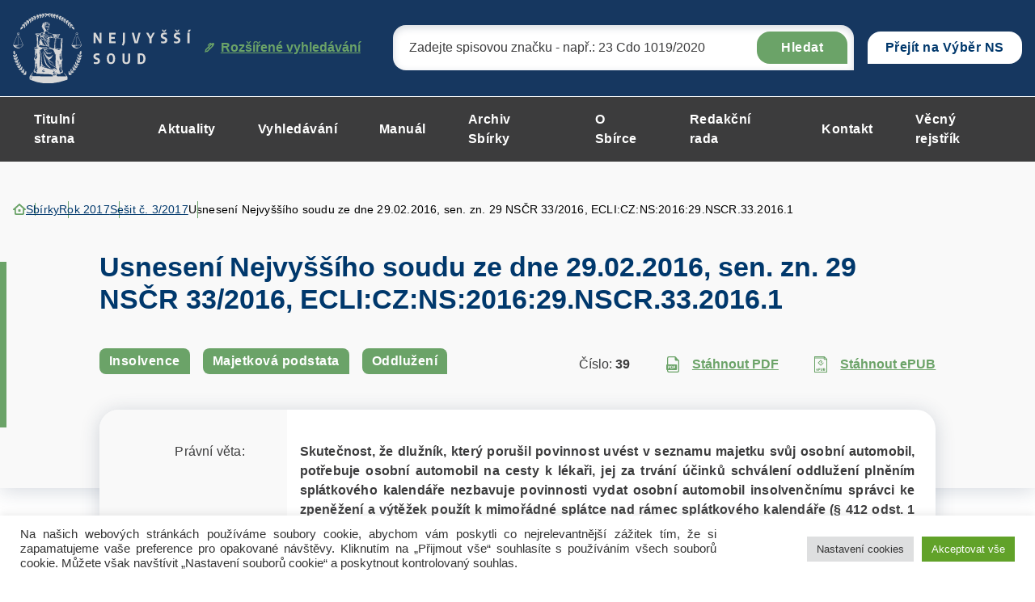

--- FILE ---
content_type: text/html; charset="UTF-8"
request_url: https://sbirka.nsoud.cz/sbirka/7476/
body_size: 100485
content:


<!DOCTYPE html>
<html lang="cs">


<head>
    <meta charset="utf-8" />
    <!--[if IE]><meta http-equiv="X-UA-Compatible" content="IE=edge,chrome=1" /><![endif]-->
    <meta name="author" content="Brilo - https://www.brilo.cz" />
    <meta name="viewport" content="width=device-width, initial-scale=1, shrink-to-fit=no, viewport-fit=cover" />
    <meta name="format-detection" content="telephone=no" />

    <link rel="preconnect" href=" http://fonts.googleapis.com/" crossorigin="crossorigin">

    <title>Usnesení Nejvyššího soudu ze dne 29.02.2016, sen. zn. 29 NSČR 33/2016, ECLI:CZ:NS:2016:29.NSCR.33.2016.1 - Nejvyšší soud</title>

    <link href="https://sbirka.nsoud.cz/wp-content/themes/sbirkynsoud/images/favicon/apple-touch-icon.png" rel="apple-touch-icon" sizes="180x180">
    <link type="image/png" href="https://sbirka.nsoud.cz/wp-content/themes/sbirkynsoud/images/favicon/favicon-32x32.png" rel="icon" sizes="32x32">
    <link type="image/png" href="https://sbirka.nsoud.cz/wp-content/themes/sbirkynsoud/images/favicon/favicon-16x16.png" rel="icon" sizes="16x16">
    <link rel="manifest" href="https://sbirka.nsoud.cz/wp-content/themes/sbirkynsoud/images/favicon/manifest.json" crossorigin="use-credentials">
    <link href="https://sbirka.nsoud.cz/wp-content/themes/sbirkynsoud/images/favicon/safari-pinned-tab.svg" rel="mask-icon" color="#ff4d4d">
    <meta name="msapplication-TileColor" content="#ff4d4d">
    <meta name="msapplication-config" content="https://sbirka.nsoud.cz/wp-content/themes/sbirkynsoud/images/favicon/browserconfig.xml">
    <meta name="theme-color" content="#ffffff">

    
    <meta name='robots' content='index, follow, max-image-preview:large, max-snippet:-1, max-video-preview:-1' />
	<style>img:is([sizes="auto" i], [sizes^="auto," i]) { contain-intrinsic-size: 3000px 1500px }</style>
	
	<!-- This site is optimized with the Yoast SEO plugin v26.7 - https://yoast.com/wordpress/plugins/seo/ -->
	<link rel="canonical" href="https://sbirka.nsoud.cz/sbirka/7476/" />
	<meta property="og:locale" content="cs_CZ" />
	<meta property="og:type" content="article" />
	<meta property="og:title" content="Usnesení Nejvyššího soudu ze dne 29.02.2016, sen. zn. 29 NSČR 33/2016, ECLI:CZ:NS:2016:29.NSCR.33.2016.1 - Nejvyšší soud" />
	<meta property="og:description" content="Nejvyšší soud zamítl dovolání dlužnice proti usnesení Vrchního soudu v Praze ze dne 1. 9. 2015, sp. zn. MSPH 77 INS 5093/2014, 2 VSPH 2259/2014-B. I. Dosavadní průběh řízení 1. Usnesením ze dne 24. 7. 2014, č. j. MSPH 77 INS 5093/2014-B-15, zamítl Městský soud v Praze (dále jen „insolvenční soud“) návrh, jímž se dlužnice..." />
	<meta property="og:url" content="https://sbirka.nsoud.cz/sbirka/7476/" />
	<meta property="og:site_name" content="Nejvyšší soud" />
	<meta property="article:modified_time" content="2022-04-07T12:34:25+00:00" />
	<meta name="twitter:card" content="summary_large_image" />
	<meta name="twitter:label1" content="Odhadovaná doba čtení" />
	<meta name="twitter:data1" content="18 minut" />
	<!-- / Yoast SEO plugin. -->


		<!-- This site uses the Google Analytics by MonsterInsights plugin v9.5.2 - Using Analytics tracking - https://www.monsterinsights.com/ -->
							<script src="//www.googletagmanager.com/gtag/js?id=G-Q16BVG3SSW"  data-cfasync="false" data-wpfc-render="false" type="text/javascript" async></script>
			<script data-cfasync="false" data-wpfc-render="false" type="text/plain" data-cli-class="cli-blocker-script"  data-cli-script-type="analytics" data-cli-block="true"  data-cli-element-position="head">
				var mi_version = '9.5.2';
				var mi_track_user = true;
				var mi_no_track_reason = '';
								var MonsterInsightsDefaultLocations = {"page_location":"https:\/\/sbirka.nsoud.cz\/sbirka\/7476\/"};
				if ( typeof MonsterInsightsPrivacyGuardFilter === 'function' ) {
					var MonsterInsightsLocations = (typeof MonsterInsightsExcludeQuery === 'object') ? MonsterInsightsPrivacyGuardFilter( MonsterInsightsExcludeQuery ) : MonsterInsightsPrivacyGuardFilter( MonsterInsightsDefaultLocations );
				} else {
					var MonsterInsightsLocations = (typeof MonsterInsightsExcludeQuery === 'object') ? MonsterInsightsExcludeQuery : MonsterInsightsDefaultLocations;
				}

								var disableStrs = [
										'ga-disable-G-Q16BVG3SSW',
									];

				/* Function to detect opted out users */
				function __gtagTrackerIsOptedOut() {
					for (var index = 0; index < disableStrs.length; index++) {
						if (document.cookie.indexOf(disableStrs[index] + '=true') > -1) {
							return true;
						}
					}

					return false;
				}

				/* Disable tracking if the opt-out cookie exists. */
				if (__gtagTrackerIsOptedOut()) {
					for (var index = 0; index < disableStrs.length; index++) {
						window[disableStrs[index]] = true;
					}
				}

				/* Opt-out function */
				function __gtagTrackerOptout() {
					for (var index = 0; index < disableStrs.length; index++) {
						document.cookie = disableStrs[index] + '=true; expires=Thu, 31 Dec 2099 23:59:59 UTC; path=/';
						window[disableStrs[index]] = true;
					}
				}

				if ('undefined' === typeof gaOptout) {
					function gaOptout() {
						__gtagTrackerOptout();
					}
				}
								window.dataLayer = window.dataLayer || [];

				window.MonsterInsightsDualTracker = {
					helpers: {},
					trackers: {},
				};
				if (mi_track_user) {
					function __gtagDataLayer() {
						dataLayer.push(arguments);
					}

					function __gtagTracker(type, name, parameters) {
						if (!parameters) {
							parameters = {};
						}

						if (parameters.send_to) {
							__gtagDataLayer.apply(null, arguments);
							return;
						}

						if (type === 'event') {
														parameters.send_to = monsterinsights_frontend.v4_id;
							var hookName = name;
							if (typeof parameters['event_category'] !== 'undefined') {
								hookName = parameters['event_category'] + ':' + name;
							}

							if (typeof MonsterInsightsDualTracker.trackers[hookName] !== 'undefined') {
								MonsterInsightsDualTracker.trackers[hookName](parameters);
							} else {
								__gtagDataLayer('event', name, parameters);
							}
							
						} else {
							__gtagDataLayer.apply(null, arguments);
						}
					}

					__gtagTracker('js', new Date());
					__gtagTracker('set', {
						'developer_id.dZGIzZG': true,
											});
					if ( MonsterInsightsLocations.page_location ) {
						__gtagTracker('set', MonsterInsightsLocations);
					}
										__gtagTracker('config', 'G-Q16BVG3SSW', {"forceSSL":"true","link_attribution":"true"} );
															window.gtag = __gtagTracker;										(function () {
						/* https://developers.google.com/analytics/devguides/collection/analyticsjs/ */
						/* ga and __gaTracker compatibility shim. */
						var noopfn = function () {
							return null;
						};
						var newtracker = function () {
							return new Tracker();
						};
						var Tracker = function () {
							return null;
						};
						var p = Tracker.prototype;
						p.get = noopfn;
						p.set = noopfn;
						p.send = function () {
							var args = Array.prototype.slice.call(arguments);
							args.unshift('send');
							__gaTracker.apply(null, args);
						};
						var __gaTracker = function () {
							var len = arguments.length;
							if (len === 0) {
								return;
							}
							var f = arguments[len - 1];
							if (typeof f !== 'object' || f === null || typeof f.hitCallback !== 'function') {
								if ('send' === arguments[0]) {
									var hitConverted, hitObject = false, action;
									if ('event' === arguments[1]) {
										if ('undefined' !== typeof arguments[3]) {
											hitObject = {
												'eventAction': arguments[3],
												'eventCategory': arguments[2],
												'eventLabel': arguments[4],
												'value': arguments[5] ? arguments[5] : 1,
											}
										}
									}
									if ('pageview' === arguments[1]) {
										if ('undefined' !== typeof arguments[2]) {
											hitObject = {
												'eventAction': 'page_view',
												'page_path': arguments[2],
											}
										}
									}
									if (typeof arguments[2] === 'object') {
										hitObject = arguments[2];
									}
									if (typeof arguments[5] === 'object') {
										Object.assign(hitObject, arguments[5]);
									}
									if ('undefined' !== typeof arguments[1].hitType) {
										hitObject = arguments[1];
										if ('pageview' === hitObject.hitType) {
											hitObject.eventAction = 'page_view';
										}
									}
									if (hitObject) {
										action = 'timing' === arguments[1].hitType ? 'timing_complete' : hitObject.eventAction;
										hitConverted = mapArgs(hitObject);
										__gtagTracker('event', action, hitConverted);
									}
								}
								return;
							}

							function mapArgs(args) {
								var arg, hit = {};
								var gaMap = {
									'eventCategory': 'event_category',
									'eventAction': 'event_action',
									'eventLabel': 'event_label',
									'eventValue': 'event_value',
									'nonInteraction': 'non_interaction',
									'timingCategory': 'event_category',
									'timingVar': 'name',
									'timingValue': 'value',
									'timingLabel': 'event_label',
									'page': 'page_path',
									'location': 'page_location',
									'title': 'page_title',
									'referrer' : 'page_referrer',
								};
								for (arg in args) {
																		if (!(!args.hasOwnProperty(arg) || !gaMap.hasOwnProperty(arg))) {
										hit[gaMap[arg]] = args[arg];
									} else {
										hit[arg] = args[arg];
									}
								}
								return hit;
							}

							try {
								f.hitCallback();
							} catch (ex) {
							}
						};
						__gaTracker.create = newtracker;
						__gaTracker.getByName = newtracker;
						__gaTracker.getAll = function () {
							return [];
						};
						__gaTracker.remove = noopfn;
						__gaTracker.loaded = true;
						window['__gaTracker'] = __gaTracker;
					})();
									} else {
										console.log("");
					(function () {
						function __gtagTracker() {
							return null;
						}

						window['__gtagTracker'] = __gtagTracker;
						window['gtag'] = __gtagTracker;
					})();
									}
			</script>
				<!-- / Google Analytics by MonsterInsights -->
		<style id='safe-svg-svg-icon-style-inline-css' type='text/css'>
.safe-svg-cover{text-align:center}.safe-svg-cover .safe-svg-inside{display:inline-block;max-width:100%}.safe-svg-cover svg{height:100%;max-height:100%;max-width:100%;width:100%}

</style>
<style id='classic-theme-styles-inline-css' type='text/css'>
/*! This file is auto-generated */
.wp-block-button__link{color:#fff;background-color:#32373c;border-radius:9999px;box-shadow:none;text-decoration:none;padding:calc(.667em + 2px) calc(1.333em + 2px);font-size:1.125em}.wp-block-file__button{background:#32373c;color:#fff;text-decoration:none}
</style>
<style id='global-styles-inline-css' type='text/css'>
:root{--wp--preset--aspect-ratio--square: 1;--wp--preset--aspect-ratio--4-3: 4/3;--wp--preset--aspect-ratio--3-4: 3/4;--wp--preset--aspect-ratio--3-2: 3/2;--wp--preset--aspect-ratio--2-3: 2/3;--wp--preset--aspect-ratio--16-9: 16/9;--wp--preset--aspect-ratio--9-16: 9/16;--wp--preset--color--black: #000000;--wp--preset--color--cyan-bluish-gray: #abb8c3;--wp--preset--color--white: #ffffff;--wp--preset--color--pale-pink: #f78da7;--wp--preset--color--vivid-red: #cf2e2e;--wp--preset--color--luminous-vivid-orange: #ff6900;--wp--preset--color--luminous-vivid-amber: #fcb900;--wp--preset--color--light-green-cyan: #7bdcb5;--wp--preset--color--vivid-green-cyan: #00d084;--wp--preset--color--pale-cyan-blue: #8ed1fc;--wp--preset--color--vivid-cyan-blue: #0693e3;--wp--preset--color--vivid-purple: #9b51e0;--wp--preset--gradient--vivid-cyan-blue-to-vivid-purple: linear-gradient(135deg,rgba(6,147,227,1) 0%,rgb(155,81,224) 100%);--wp--preset--gradient--light-green-cyan-to-vivid-green-cyan: linear-gradient(135deg,rgb(122,220,180) 0%,rgb(0,208,130) 100%);--wp--preset--gradient--luminous-vivid-amber-to-luminous-vivid-orange: linear-gradient(135deg,rgba(252,185,0,1) 0%,rgba(255,105,0,1) 100%);--wp--preset--gradient--luminous-vivid-orange-to-vivid-red: linear-gradient(135deg,rgba(255,105,0,1) 0%,rgb(207,46,46) 100%);--wp--preset--gradient--very-light-gray-to-cyan-bluish-gray: linear-gradient(135deg,rgb(238,238,238) 0%,rgb(169,184,195) 100%);--wp--preset--gradient--cool-to-warm-spectrum: linear-gradient(135deg,rgb(74,234,220) 0%,rgb(151,120,209) 20%,rgb(207,42,186) 40%,rgb(238,44,130) 60%,rgb(251,105,98) 80%,rgb(254,248,76) 100%);--wp--preset--gradient--blush-light-purple: linear-gradient(135deg,rgb(255,206,236) 0%,rgb(152,150,240) 100%);--wp--preset--gradient--blush-bordeaux: linear-gradient(135deg,rgb(254,205,165) 0%,rgb(254,45,45) 50%,rgb(107,0,62) 100%);--wp--preset--gradient--luminous-dusk: linear-gradient(135deg,rgb(255,203,112) 0%,rgb(199,81,192) 50%,rgb(65,88,208) 100%);--wp--preset--gradient--pale-ocean: linear-gradient(135deg,rgb(255,245,203) 0%,rgb(182,227,212) 50%,rgb(51,167,181) 100%);--wp--preset--gradient--electric-grass: linear-gradient(135deg,rgb(202,248,128) 0%,rgb(113,206,126) 100%);--wp--preset--gradient--midnight: linear-gradient(135deg,rgb(2,3,129) 0%,rgb(40,116,252) 100%);--wp--preset--font-size--small: 13px;--wp--preset--font-size--medium: 20px;--wp--preset--font-size--large: 36px;--wp--preset--font-size--x-large: 42px;--wp--preset--spacing--20: 0.44rem;--wp--preset--spacing--30: 0.67rem;--wp--preset--spacing--40: 1rem;--wp--preset--spacing--50: 1.5rem;--wp--preset--spacing--60: 2.25rem;--wp--preset--spacing--70: 3.38rem;--wp--preset--spacing--80: 5.06rem;--wp--preset--shadow--natural: 6px 6px 9px rgba(0, 0, 0, 0.2);--wp--preset--shadow--deep: 12px 12px 50px rgba(0, 0, 0, 0.4);--wp--preset--shadow--sharp: 6px 6px 0px rgba(0, 0, 0, 0.2);--wp--preset--shadow--outlined: 6px 6px 0px -3px rgba(255, 255, 255, 1), 6px 6px rgba(0, 0, 0, 1);--wp--preset--shadow--crisp: 6px 6px 0px rgba(0, 0, 0, 1);}:where(.is-layout-flex){gap: 0.5em;}:where(.is-layout-grid){gap: 0.5em;}body .is-layout-flex{display: flex;}.is-layout-flex{flex-wrap: wrap;align-items: center;}.is-layout-flex > :is(*, div){margin: 0;}body .is-layout-grid{display: grid;}.is-layout-grid > :is(*, div){margin: 0;}:where(.wp-block-columns.is-layout-flex){gap: 2em;}:where(.wp-block-columns.is-layout-grid){gap: 2em;}:where(.wp-block-post-template.is-layout-flex){gap: 1.25em;}:where(.wp-block-post-template.is-layout-grid){gap: 1.25em;}.has-black-color{color: var(--wp--preset--color--black) !important;}.has-cyan-bluish-gray-color{color: var(--wp--preset--color--cyan-bluish-gray) !important;}.has-white-color{color: var(--wp--preset--color--white) !important;}.has-pale-pink-color{color: var(--wp--preset--color--pale-pink) !important;}.has-vivid-red-color{color: var(--wp--preset--color--vivid-red) !important;}.has-luminous-vivid-orange-color{color: var(--wp--preset--color--luminous-vivid-orange) !important;}.has-luminous-vivid-amber-color{color: var(--wp--preset--color--luminous-vivid-amber) !important;}.has-light-green-cyan-color{color: var(--wp--preset--color--light-green-cyan) !important;}.has-vivid-green-cyan-color{color: var(--wp--preset--color--vivid-green-cyan) !important;}.has-pale-cyan-blue-color{color: var(--wp--preset--color--pale-cyan-blue) !important;}.has-vivid-cyan-blue-color{color: var(--wp--preset--color--vivid-cyan-blue) !important;}.has-vivid-purple-color{color: var(--wp--preset--color--vivid-purple) !important;}.has-black-background-color{background-color: var(--wp--preset--color--black) !important;}.has-cyan-bluish-gray-background-color{background-color: var(--wp--preset--color--cyan-bluish-gray) !important;}.has-white-background-color{background-color: var(--wp--preset--color--white) !important;}.has-pale-pink-background-color{background-color: var(--wp--preset--color--pale-pink) !important;}.has-vivid-red-background-color{background-color: var(--wp--preset--color--vivid-red) !important;}.has-luminous-vivid-orange-background-color{background-color: var(--wp--preset--color--luminous-vivid-orange) !important;}.has-luminous-vivid-amber-background-color{background-color: var(--wp--preset--color--luminous-vivid-amber) !important;}.has-light-green-cyan-background-color{background-color: var(--wp--preset--color--light-green-cyan) !important;}.has-vivid-green-cyan-background-color{background-color: var(--wp--preset--color--vivid-green-cyan) !important;}.has-pale-cyan-blue-background-color{background-color: var(--wp--preset--color--pale-cyan-blue) !important;}.has-vivid-cyan-blue-background-color{background-color: var(--wp--preset--color--vivid-cyan-blue) !important;}.has-vivid-purple-background-color{background-color: var(--wp--preset--color--vivid-purple) !important;}.has-black-border-color{border-color: var(--wp--preset--color--black) !important;}.has-cyan-bluish-gray-border-color{border-color: var(--wp--preset--color--cyan-bluish-gray) !important;}.has-white-border-color{border-color: var(--wp--preset--color--white) !important;}.has-pale-pink-border-color{border-color: var(--wp--preset--color--pale-pink) !important;}.has-vivid-red-border-color{border-color: var(--wp--preset--color--vivid-red) !important;}.has-luminous-vivid-orange-border-color{border-color: var(--wp--preset--color--luminous-vivid-orange) !important;}.has-luminous-vivid-amber-border-color{border-color: var(--wp--preset--color--luminous-vivid-amber) !important;}.has-light-green-cyan-border-color{border-color: var(--wp--preset--color--light-green-cyan) !important;}.has-vivid-green-cyan-border-color{border-color: var(--wp--preset--color--vivid-green-cyan) !important;}.has-pale-cyan-blue-border-color{border-color: var(--wp--preset--color--pale-cyan-blue) !important;}.has-vivid-cyan-blue-border-color{border-color: var(--wp--preset--color--vivid-cyan-blue) !important;}.has-vivid-purple-border-color{border-color: var(--wp--preset--color--vivid-purple) !important;}.has-vivid-cyan-blue-to-vivid-purple-gradient-background{background: var(--wp--preset--gradient--vivid-cyan-blue-to-vivid-purple) !important;}.has-light-green-cyan-to-vivid-green-cyan-gradient-background{background: var(--wp--preset--gradient--light-green-cyan-to-vivid-green-cyan) !important;}.has-luminous-vivid-amber-to-luminous-vivid-orange-gradient-background{background: var(--wp--preset--gradient--luminous-vivid-amber-to-luminous-vivid-orange) !important;}.has-luminous-vivid-orange-to-vivid-red-gradient-background{background: var(--wp--preset--gradient--luminous-vivid-orange-to-vivid-red) !important;}.has-very-light-gray-to-cyan-bluish-gray-gradient-background{background: var(--wp--preset--gradient--very-light-gray-to-cyan-bluish-gray) !important;}.has-cool-to-warm-spectrum-gradient-background{background: var(--wp--preset--gradient--cool-to-warm-spectrum) !important;}.has-blush-light-purple-gradient-background{background: var(--wp--preset--gradient--blush-light-purple) !important;}.has-blush-bordeaux-gradient-background{background: var(--wp--preset--gradient--blush-bordeaux) !important;}.has-luminous-dusk-gradient-background{background: var(--wp--preset--gradient--luminous-dusk) !important;}.has-pale-ocean-gradient-background{background: var(--wp--preset--gradient--pale-ocean) !important;}.has-electric-grass-gradient-background{background: var(--wp--preset--gradient--electric-grass) !important;}.has-midnight-gradient-background{background: var(--wp--preset--gradient--midnight) !important;}.has-small-font-size{font-size: var(--wp--preset--font-size--small) !important;}.has-medium-font-size{font-size: var(--wp--preset--font-size--medium) !important;}.has-large-font-size{font-size: var(--wp--preset--font-size--large) !important;}.has-x-large-font-size{font-size: var(--wp--preset--font-size--x-large) !important;}
:where(.wp-block-post-template.is-layout-flex){gap: 1.25em;}:where(.wp-block-post-template.is-layout-grid){gap: 1.25em;}
:where(.wp-block-columns.is-layout-flex){gap: 2em;}:where(.wp-block-columns.is-layout-grid){gap: 2em;}
:root :where(.wp-block-pullquote){font-size: 1.5em;line-height: 1.6;}
</style>
<link rel='stylesheet' id='cookie-law-info-css' href='https://sbirka.nsoud.cz/wp-content/plugins/cookie-law-info/legacy/public/css/cookie-law-info-public.css?ver=3.3.9.1' type='text/css' media='all' />
<link rel='stylesheet' id='cookie-law-info-gdpr-css' href='https://sbirka.nsoud.cz/wp-content/plugins/cookie-law-info/legacy/public/css/cookie-law-info-gdpr.css?ver=3.3.9.1' type='text/css' media='all' />
<link rel='stylesheet' id='wpa-css-css' href='https://sbirka.nsoud.cz/wp-content/plugins/honeypot/includes/css/wpa.css?ver=2.3.04' type='text/css' media='all' />
<link rel='stylesheet' id='newsletters-bootstrap-css' href='https://sbirka.nsoud.cz/wp-content/plugins/newsletters-lite/views/assets/bootstrap-5.1.3-dist/css/bootstrap.min.css?ver=5.1.3' type='text/css' media='all' />
<link rel='stylesheet' id='fontawesome-css' href='https://sbirka.nsoud.cz/wp-content/plugins/newsletters-lite/views/default2/css/fontawesome.css?ver=4.7.0' type='text/css' media='all' />
<link rel='stylesheet' id='select2-css' href='https://sbirka.nsoud.cz/wp-content/plugins/newsletters-lite/views/default2/css/select2.css?ver=4.0.0' type='text/css' media='all' />
<link rel='stylesheet' id='newsletters-css' href='https://sbirka.nsoud.cz/wp-content/plugins/newsletters-lite/views/default2/css/style.css?ver=6.7.1' type='text/css' media='all' />
<link rel='stylesheet' id='local-fancybox-css-css' href='https://sbirka.nsoud.cz/wp-content/themes/sbirkynsoud/fancybox.css' type='text/css' media='all' />
<link rel='stylesheet' id='theme-style-css' href='https://sbirka.nsoud.cz/wp-content/themes/sbirkynsoud/style.css?ver=2023-04-05' type='text/css' media='all' />
<script type="text/plain" data-cli-class="cli-blocker-script"  data-cli-script-type="analytics" data-cli-block="true"  data-cli-element-position="head" src="https://sbirka.nsoud.cz/wp-content/plugins/google-analytics-for-wordpress/assets/js/frontend-gtag.js?ver=9.5.2" id="monsterinsights-frontend-script-js" async="async" data-wp-strategy="async"></script>
<script data-cfasync="false" data-wpfc-render="false" type="text/javascript" id='monsterinsights-frontend-script-js-extra'>/* <![CDATA[ */
var monsterinsights_frontend = {"js_events_tracking":"true","download_extensions":"doc,pdf,ppt,zip,xls,docx,pptx,xlsx","inbound_paths":"[{\"path\":\"\\\/go\\\/\",\"label\":\"affiliate\"},{\"path\":\"\\\/recommend\\\/\",\"label\":\"affiliate\"}]","home_url":"https:\/\/sbirka.nsoud.cz","hash_tracking":"false","v4_id":"G-Q16BVG3SSW"};/* ]]> */
</script>
<script type="text/javascript" src="https://sbirka.nsoud.cz/wp-includes/js/jquery/jquery.min.js?ver=3.7.1" id="jquery-core-js"></script>
<script type="text/javascript" src="https://sbirka.nsoud.cz/wp-includes/js/jquery/jquery-migrate.min.js?ver=3.4.1" id="jquery-migrate-js"></script>
<script type="text/javascript" id="cookie-law-info-js-extra">
/* <![CDATA[ */
var Cli_Data = {"nn_cookie_ids":[],"cookielist":[],"non_necessary_cookies":[],"ccpaEnabled":"","ccpaRegionBased":"","ccpaBarEnabled":"","strictlyEnabled":["necessary","obligatoire"],"ccpaType":"gdpr","js_blocking":"1","custom_integration":"","triggerDomRefresh":"","secure_cookies":""};
var cli_cookiebar_settings = {"animate_speed_hide":"500","animate_speed_show":"500","background":"#FFF","border":"#b1a6a6c2","border_on":"","button_1_button_colour":"#61a229","button_1_button_hover":"#4e8221","button_1_link_colour":"#fff","button_1_as_button":"1","button_1_new_win":"","button_2_button_colour":"#333","button_2_button_hover":"#292929","button_2_link_colour":"#444","button_2_as_button":"","button_2_hidebar":"","button_3_button_colour":"#dedfe0","button_3_button_hover":"#b2b2b3","button_3_link_colour":"#333333","button_3_as_button":"1","button_3_new_win":"","button_4_button_colour":"#dedfe0","button_4_button_hover":"#b2b2b3","button_4_link_colour":"#333333","button_4_as_button":"1","button_7_button_colour":"#61a229","button_7_button_hover":"#4e8221","button_7_link_colour":"#fff","button_7_as_button":"1","button_7_new_win":"","font_family":"inherit","header_fix":"","notify_animate_hide":"1","notify_animate_show":"","notify_div_id":"#cookie-law-info-bar","notify_position_horizontal":"right","notify_position_vertical":"bottom","scroll_close":"","scroll_close_reload":"","accept_close_reload":"","reject_close_reload":"","showagain_tab":"","showagain_background":"#fff","showagain_border":"#000","showagain_div_id":"#cookie-law-info-again","showagain_x_position":"100px","text":"#333333","show_once_yn":"","show_once":"10000","logging_on":"","as_popup":"","popup_overlay":"1","bar_heading_text":"","cookie_bar_as":"banner","popup_showagain_position":"bottom-right","widget_position":"left"};
var log_object = {"ajax_url":"https:\/\/sbirka.nsoud.cz\/wp-admin\/admin-ajax.php"};
/* ]]> */
</script>
<script type="text/javascript" src="https://sbirka.nsoud.cz/wp-content/plugins/cookie-law-info/legacy/public/js/cookie-law-info-public.js?ver=3.3.9.1" id="cookie-law-info-js"></script>
<script type="text/javascript" src="https://sbirka.nsoud.cz/wp-content/plugins/newsletters-lite/views/assets/bootstrap-5.1.3-dist/js/bootstrap.min.js?ver=5.1.3" id="bootstrap-js"></script>
<script type="text/javascript" src="https://sbirka.nsoud.cz/wp-content/plugins/newsletters-lite/views/default2/js/bootstrap-datepicker.min.js?ver=1.9.0" id="bootstrap-datepicker-js"></script>
<script type="text/javascript" id="bootstrap-datepicker-i18n-js-extra">
/* <![CDATA[ */
var bootstrap_datepicker_dates = {"days":["Ned\u011ble","Pond\u011bl\u00ed","\u00dater\u00fd","St\u0159eda","\u010ctvrtek","P\u00e1tek","Sobota"],"daysShort":["Ne","Po","\u00dat","St","\u010ct","P\u00e1","So"],"daysMin":["Ne","Po","\u00dat","St","\u010ct","P\u00e1","So"],"months":["Leden","\u00danor","B\u0159ezen","Duben","Kv\u011bten","\u010cerven","\u010cervenec","Srpen","Z\u00e1\u0159\u00ed","\u0158\u00edjen","Listopad","Prosinec"],"monthsShort":["Led","\u00dano","B\u0159e","Dub","Kv\u011b","\u010cvn","\u010cvc","Srp","Z\u00e1\u0159","\u0158\u00edj","Lis","Pro"],"today":"Today","clear":"Clear","rtl":""};
/* ]]> */
</script>
<script type="text/javascript" src="https://sbirka.nsoud.cz/wp-content/plugins/newsletters-lite/views/default2/js/datepicker-i18n.js?ver=6.7.1" id="bootstrap-datepicker-i18n-js"></script>
<script type="text/javascript" src="https://sbirka.nsoud.cz/wp-content/plugins/newsletters-lite/js/select2.js?ver=4.0.0" id="select2-js"></script>
<link rel="https://api.w.org/" href="https://sbirka.nsoud.cz/wp-json/" /><link rel="alternate" title="oEmbed (JSON)" type="application/json+oembed" href="https://sbirka.nsoud.cz/wp-json/oembed/1.0/embed?url=https%3A%2F%2Fsbirka.nsoud.cz%2Fsbirka%2F7476%2F" />
<link rel="alternate" title="oEmbed (XML)" type="text/xml+oembed" href="https://sbirka.nsoud.cz/wp-json/oembed/1.0/embed?url=https%3A%2F%2Fsbirka.nsoud.cz%2Fsbirka%2F7476%2F&#038;format=xml" />

<script type="text/javascript">
var wpmlAjax = 'https://sbirka.nsoud.cz/wp-content/plugins/newsletters-lite/newsletters-lite-ajax.php';
var wpmlUrl = 'https://sbirka.nsoud.cz/wp-content/plugins/newsletters-lite';
var wpmlScroll = "Y";
var newsletters_locale = "cs";

	var newsletters_ajaxurl = 'https://sbirka.nsoud.cz/wp-admin/admin-ajax.php?';

$ = jQuery.noConflict();

jQuery(document).ready(function() {
	if (jQuery.isFunction(jQuery.fn.select2)) {
		jQuery('.newsletters select').select2();
	}
	
	if (jQuery.isFunction(jQuery.fn.tooltip)) {
		jQuery('[data-toggle="tooltip"]').tooltip();
	}
});
</script>


</head>

<body class="collection-template-default single single-collection postid-7476 page-primary-symbol">

    
    <header class="header-main -with-search js-header-main">
    
    <div class="header-main__top">
        <div class="container">
            <a class="header-main__logo" href="https://sbirka.nsoud.cz/">
                <img src="https://sbirka.nsoud.cz/wp-content/themes/sbirkynsoud/images/theme/logo.svg" alt="Nejvyšší soud" draggable="false" loading="lazy">
            </a>

            

<div id="search" class="header-main__search">
    <form role="search" method="get" action="https://sbirka.nsoud.cz/rozsirene-vyhledavani-ve-sbirce/#itemsList">
        <input type="search" name="search" id="s" value="" placeholder="Zadejte spisovou značku - např.: 23 Cdo 1019/2020">
        <button>Hledat</button>

        <div class="search-whisperer">

    <p>Neměli jste na mysli sbírkové číslo nebo dotčený přepis?</p>

    <footer>

        <span class="btn btn-primary -medium" data-radio-target="number">Sbírkové číslo</span>

        <span class="btn btn-primary -medium" data-radio-target="regulationConcerned">Dotčený předpis</span>

    </footer>

    <input type="radio" value="number" name="variant" id="SearchVariantNumber">
    <input type="radio" value="regulationConcerned" name="variant" id="SearchVariantRegulationConcerned">

</div>

<div class="search-whisperer__info">
    <span>hledáte podle:</span>
    <strong></strong>
    <button class="search-whisperer__button-reset btn btn-bordered -small">Zrušit</button>
</div>

    </form>
    <a href="https://sbirka.nsoud.cz/rozsirene-vyhledavani-ve-sbirce/"><svg data-name="Vrstva 1" xmlns="http://www.w3.org/2000/svg" viewBox="0 0 12.59 12.6"><path d="M12.126.486A1.622 1.622 0 0010.976 0 1.547 1.547 0 009.82.475l-.557.561L8.71.483A1.636 1.636 0 007.546.001h-.009a1.661 1.661 0 00-1.169.485L3.784 3.07l1.015 1.016L7.385 1.5a.217.217 0 01.154-.064h.002a.216.216 0 01.152.064l.183.182L.894 8.705v2l-.894.88 1.01 1.019.921-.903h1.97l7.995-8.023-.341-.34.56-.565a1.63 1.63 0 00.011-2.287zm-1.847 1.568l.56-.564a.181.181 0 01.129-.053.183.183 0 01.13.055.186.186 0 01-.001.261l-.557.561zM9.866 3.68l-2.885 2.89-.972-.97 2.883-2.894zM5.968 7.586l-2.663 2.672h-.974v-.961l2.667-2.681z" fill="#6ba368"/></svg> Rozšířené vyhledávání</a>
</div>

            <div class="header-main__choice">
                <div class="dropdown">
                <!--<button class="dropdown-toggle" style="cursor:pointer;" type="button" title="Přejít na Sbírku Nejvyššího soudu" choice" data-bs-toggle="dropdown" aria-expanded="false" onclick="location.href='https://sbirka.nsoud.cz'">Sbírka</button>  -->
                <a class="dropdown-toggle-a" title="Přejít na Výběr Nejvyššího soudu" href="https://eslp.nsoud.cz">Přejít na Výběr NS</a>
                </div>
            </div>

            <div class="header-main__search-opener js-header-main__search-opener">
                <svg data-name="Vrstva 1" xmlns="http://www.w3.org/2000/svg" viewBox="0 0 20 19.99"><path d="M14.528 13.094a8.117 8.117 0 10-1.436 1.437l5.472 5.463L20 18.557zm-6.29.991a6.09 6.09 0 116.09-6.09 6.09 6.09 0 01-6.09 6.09z" fill-rule="evenodd"/></svg>            </div>
            <div class="header-main__opener js-header-main__opener">
                <span>Menu</span>
                <div></div>
                <div></div>
                <div></div>
            </div>
        </div>
    </div>

    <div class="header-main__bottom">
        <div class="container">
            <nav class="header-main__nav">
                <ul>
                    <li id="menu-item-5589" class="menu-item menu-item-type-post_type menu-item-object-page menu-item-home menu-item-5589"><a href="https://sbirka.nsoud.cz/">Titulní strana</a></li>
<li id="menu-item-4360" class="menu-item menu-item-type-post_type menu-item-object-page current_page_parent menu-item-4360"><a href="https://sbirka.nsoud.cz/aktuality/">Aktuality</a></li>
<li id="menu-item-4361" class="menu-item menu-item-type-post_type menu-item-object-page menu-item-4361"><a href="https://sbirka.nsoud.cz/rozsirene-vyhledavani-ve-sbirce/">Vyhledávání</a></li>
<li id="menu-item-23498" class="menu-item menu-item-type-post_type menu-item-object-page menu-item-23498"><a href="https://sbirka.nsoud.cz/manual/">Manuál</a></li>
<li id="menu-item-14957" class="menu-item menu-item-type-post_type menu-item-object-page menu-item-14957"><a href="https://sbirka.nsoud.cz/nove-vydana-rozhodnuti-ve-sbirce/">Archiv Sbírky</a></li>
<li id="menu-item-4359" class="menu-item menu-item-type-post_type menu-item-object-page menu-item-4359"><a href="https://sbirka.nsoud.cz/o-sbirce/">O Sbírce</a></li>
<li id="menu-item-15027" class="menu-item menu-item-type-post_type menu-item-object-page menu-item-15027"><a href="https://sbirka.nsoud.cz/redakcni-rada-sbirky-soudnich-rozhodnuti-a-stanovisek/">Redakční rada</a></li>
<li id="menu-item-14958" class="menu-item menu-item-type-post_type menu-item-object-page menu-item-14958"><a href="https://sbirka.nsoud.cz/kontakt/">Kontakt</a></li>
<li id="menu-item-24918" class="menu-item menu-item-type-post_type menu-item-object-page menu-item-24918"><a href="https://sbirka.nsoud.cz/vecny-rejstrik/">Věcný rejstřík</a></li>
                </ul>
            </nav>
        </div>
    </div>
</header>

    <main>
        
        <div class="symbol-svg">
            <svg id="a2534542-51ed-4310-9eae-a59d6910fce7" data-name="Layer 1" xmlns="http://www.w3.org/2000/svg" viewBox="0 0 288 209.12"><defs><style>.a7b16849-2f5a-4ada-ae29-12acd426cb47{fill:#00386c}</style></defs><path id="a5d271aa-c257-46d5-85c8-39da189ee7c3" data-name="Path 11020" class="a7b16849-2f5a-4ada-ae29-12acd426cb47" d="M279.356 155.45A28.284 28.284 0 00256 167.794a28.286 28.286 0 00-23.357-12.344H193.1v9.872h39.542a18.442 18.442 0 0118.42 18.389v148.586a18.441 18.441 0 01-18.42 18.389h-110.77V165.322h6.013v-9.872H112v205.111h120.643A28.285 28.285 0 00256 348.218a28.284 28.284 0 0023.356 12.344H400v-205.11zm110.771 195.238h-110.77a18.442 18.442 0 01-18.421-18.39V183.711a18.442 18.442 0 0118.42-18.39h110.771z" transform="translate(-112 -151.438)"/><path id="aa850c04-7372-43cd-a2fc-eb9e9da89ffe" data-name="Path 11021" class="a7b16849-2f5a-4ada-ae29-12acd426cb47" d="M233.7 196.787a5.039 5.039 0 00-3.561-8.61H193.1v10.092h37.042a5.028 5.028 0 003.558-1.482z" transform="translate(-112 -151.438)"/><path id="b49e8507-8f3b-4c09-bb28-ea13370ac4a9" data-name="Path 11022" class="a7b16849-2f5a-4ada-ae29-12acd426cb47" d="M233.7 222.519a5.037 5.037 0 00-3.561-8.607H193.1V224h37.042a5.028 5.028 0 003.558-1.482z" transform="translate(-112 -151.438)"/><path id="a79b54e8-6d2e-46ff-9aff-39f9b84c4d2b" data-name="Path 11023" class="a7b16849-2f5a-4ada-ae29-12acd426cb47" d="M141.217 249.734h88.926a5.045 5.045 0 000-10.09h-88.926a5.045 5.045 0 000 10.09z" transform="translate(-112 -151.438)"/><path id="a02e60b2-57c7-4555-97b6-a22eb16ce4ee" data-name="Path 11024" class="a7b16849-2f5a-4ada-ae29-12acd426cb47" d="M141.217 275.465h88.926a5.045 5.045 0 000-10.09h-88.926a5.045 5.045 0 000 10.09z" transform="translate(-112 -151.438)"/><path id="e2a14165-58da-4f83-82d5-3d3a2dbd7aa3" data-name="Path 11025" class="a7b16849-2f5a-4ada-ae29-12acd426cb47" d="M141.217 301.197h88.926a5.046 5.046 0 000-10.09h-88.926a5.046 5.046 0 100 10.09z" transform="translate(-112 -151.438)"/><rect id="bae42a99-053a-48e7-beae-d9dd9400531c" data-name="Rectangle 518" class="a7b16849-2f5a-4ada-ae29-12acd426cb47" x="24.17" y="165.4" width="99.02" height="10.09" rx="5.04"/><path id="ae02f45c-551f-4b0e-8c36-523fa3673b23" data-name="Path 11026" class="a7b16849-2f5a-4ada-ae29-12acd426cb47" d="M275.814 193.225a5.06 5.06 0 005.045 5.045h88.924a5.045 5.045 0 000-10.09H280.86a5.06 5.06 0 00-5.046 5.045z" transform="translate(-112 -151.438)"/><path id="a5645219-02d8-47a7-a284-8e4612fdaa82" data-name="Path 11027" class="a7b16849-2f5a-4ada-ae29-12acd426cb47" d="M369.784 213.911H280.86a5.045 5.045 0 000 10.09h88.924a5.045 5.045 0 000-10.09z" transform="translate(-112 -151.438)"/><path id="e0713c38-7097-4a12-9154-76fadee7955f" data-name="Path 11028" class="a7b16849-2f5a-4ada-ae29-12acd426cb47" d="M369.784 239.643H280.86a5.045 5.045 0 000 10.09h88.924a5.045 5.045 0 000-10.09z" transform="translate(-112 -151.438)"/><path id="fc50cb4e-6c90-4f5c-ba27-75f19f5bbc66" data-name="Path 11029" class="a7b16849-2f5a-4ada-ae29-12acd426cb47" d="M369.784 265.374H280.86a5.045 5.045 0 000 10.09h88.924a5.045 5.045 0 000-10.09z" transform="translate(-112 -151.438)"/><path id="f748b0f0-b0a7-4f8f-b50f-4e2cbcc27b3f" data-name="Path 11030" class="a7b16849-2f5a-4ada-ae29-12acd426cb47" d="M369.784 291.106H280.86a5.046 5.046 0 000 10.091h88.924a5.046 5.046 0 000-10.09z" transform="translate(-112 -151.438)"/><rect id="f793b9e3-f4b5-4259-85b7-638e63fcfe2c" data-name="Rectangle 519" class="a7b16849-2f5a-4ada-ae29-12acd426cb47" x="163.81" y="165.4" width="99.02" height="10.09" rx="5.04"/><path class="a7b16849-2f5a-4ada-ae29-12acd426cb47" d="M71.23 0v72.97l-.98-.42-20.88-8.82-21.61 8.61-2 .8V0h45.47z"/></svg>        </div>
            <div class="breadcrumb">
        <div class="breadcrumbs-container container container-narrow">
            <div class="breadcrumbs">
                <span><span><a href="https://sbirka.nsoud.cz/">Home</a></span>  <span><a href="https://sbirka.nsoud.cz/nove-vydana-rozhodnuti-ve-sbirce/">Sbírky</a></span>  <span><a href="https://sbirka.nsoud.cz/year-collection/rok-2017/">Rok 2017</a></span>  <span><a href="https://sbirka.nsoud.cz/year-collection/sbirka-c-3-2017/">Sešit č. 3/2017</a></span>  <span class="breadcrumb_last" aria-current="page">Usnesení Nejvyššího soudu ze dne 29.02.2016, sen. zn. 29 NSČR 33/2016, ECLI:CZ:NS:2016:29.NSCR.33.2016.1</span></span>            </div>
        </div>
    </div>

        <div id="projectNotices" class="container">
	</div>
    <section class="detail-section base-section mt-0">
        
<header class="detail-section__header">
    <div class="container">
        <div class="row">
            <div class="col-xl-10 mx-auto">
                <h1 class="h1">Usnesení Nejvyššího soudu ze dne 29.02.2016, sen. zn. 29 NSČR 33/2016, ECLI:CZ:NS:2016:29.NSCR.33.2016.1</h1>
                <div class="detail-section__top">
                                            <ul class="detail-section__tags">
                                                            <li>
                                    <span class="btn btn-primary -medium">
                                        Insolvence                                    </span>
                                </li>
                                                            <li>
                                    <span class="btn btn-primary -medium">
                                        Majetková podstata                                    </span>
                                </li>
                                                            <li>
                                    <span class="btn btn-primary -medium">
                                        Oddlužení                                    </span>
                                </li>
                                                    </ul>
                                        <div class="detail-section__info">
                        <span>Číslo: <b>39</b></span>
                        <a href="https://sbirka.nsoud.cz/export/sbirky?collectionIds=7476" target="_blank"><svg id="a9b22554-0e8d-49fe-b537-85fd3f8501b1" data-name="Vrstva 1" xmlns="http://www.w3.org/2000/svg" viewBox="0 0 15.87 19.5"><defs><style>.aa92fd6d-6596-4e74-8b90-677bac4a3eb7{fill:#6ba368}</style></defs><g id="f71849b0-3740-438c-96b5-bdeef0204b04" data-name="Group 462"><path id="a444e1cc-d4d9-488b-b7f9-4a565445b539" data-name="Path 9559" class="aa92fd6d-6596-4e74-8b90-677bac4a3eb7" d="M5.966 12.687c0-.324-.225-.517-.621-.517a1.375 1.375 0 00-.33.03v1.04a1.245 1.245 0 00.267.02c.423 0 .684-.213.684-.573z" transform="translate(-2.038 -.14)"/><path id="a68f483f-bedf-49ef-a50b-8e84094e3fcd" data-name="Path 9560" class="aa92fd6d-6596-4e74-8b90-677bac4a3eb7" d="M8.42 12.18a1.64 1.64 0 00-.36.032v2.3a1.44 1.44 0 00.277.016 1.091 1.091 0 001.19-1.232A1.009 1.009 0 008.42 12.18z" transform="translate(-2.038 -.14)"/><path id="a74dd17f-4178-4443-a60a-30aeea2d41f1" data-name="Path 9561" class="aa92fd6d-6596-4e74-8b90-677bac4a3eb7" d="M12.98.14H5.15a2.079 2.079 0 00-2.075 2.077v7.675h-.2a.836.836 0 00-.836.836V15.8a.836.836 0 00.836.836h.2v.93a2.078 2.078 0 002.075 2.076h10.685a2.078 2.078 0 002.075-2.076V5.052zm-8.752 11.5a6.553 6.553 0 011.075-.073 1.686 1.686 0 011.075.282 1.028 1.028 0 01.376.814 1.124 1.124 0 01-.324.835 1.632 1.632 0 01-1.143.37 2.052 2.052 0 01-.272-.015v1.258h-.787zm11.606 6.73H5.149a.805.805 0 01-.8-.8v-.93h9.962a.836.836 0 00.836-.837v-5.072a.836.836 0 00-.836-.836H4.345V2.22a.8.8 0 01.8-.8l7.357-.008v2.72A1.44 1.44 0 0013.94 5.57l2.664-.008.03 12.01a.8.8 0 01-.801.797zM7.26 15.095v-3.455a7.154 7.154 0 011.073-.072 2.265 2.265 0 011.44.375 1.557 1.557 0 01.596 1.326 1.783 1.783 0 01-.585 1.426 2.525 2.525 0 01-1.623.454 6.882 6.882 0 01-.9-.052zm5.7-2.046v.647h-1.266v1.415h-.8v-3.518h2.15v.653h-1.35v.8z" transform="translate(-2.038 -.14)"/></g></svg> Stáhnout PDF</a>
                        <a href="https://sbirka.nsoud.cz/export/epub-sbirky?epubCollectionIds=7476" target="_blank"><svg id="e267d2d5-f48e-423e-9109-cc99f59f567f" data-name="Vrstva 1" xmlns="http://www.w3.org/2000/svg" viewBox="0 0 15.47 19.5"><defs><style>.a8d7d3b2-53e2-4379-a3bf-db65e69bb3c5{fill:#6ba368}</style></defs><g id="fc1c3203-cf38-4e3b-bc7b-e879854dcb32" data-name="Group 484"><path id="f0f98311-e31f-4f61-ad18-e557f21b89ae" data-name="Path 9584" class="a8d7d3b2-53e2-4379-a3bf-db65e69bb3c5" d="M5.704 15.07a1.09 1.09 0 00-.833.309 1.241 1.241 0 00-.292.886 1.14 1.14 0 00.315.862 1.223 1.223 0 00.884.3 2.645 2.645 0 00.47-.036 1.387 1.387 0 00.383-.131v-.565a1.89 1.89 0 01-.377.134 1.732 1.732 0 01-.381.039.548.548 0 01-.36-.11.39.39 0 01-.14-.3H6.78v-.35a1.02 1.02 0 00-.281-.772 1.1 1.1 0 00-.795-.266zm-.314.9a.411.411 0 01.11-.275.327.327 0 01.232-.088.309.309 0 01.24.1.392.392 0 01.094.263z" transform="translate(-2.236 -.14)"/><path id="b77df3ba-ddce-4476-960b-35741f1495e0" data-name="Path 9585" class="a8d7d3b2-53e2-4379-a3bf-db65e69bb3c5" d="M14.737 15.845v-.02a.565.565 0 00.334-.225.7.7 0 00.127-.422.6.6 0 00-.291-.554 1.745 1.745 0 00-.89-.178H12.99v2.94h1.144a1.316 1.316 0 00.82-.23.751.751 0 00.3-.63.729.729 0 00-.123-.439.685.685 0 00-.395-.242zm-.951-.8h.223q.374 0 .374.247a.245.245 0 01-.093.21.433.433 0 01-.264.07h-.24zm.28 1.726h-.28v-.617h.263a.458.458 0 01.289.078.27.27 0 01.1.225q-.001.318-.373.318z" transform="translate(-2.236 -.14)"/><path id="aa7a0b4c-1d64-4308-969c-fd8e719e8c2d" data-name="Path 9586" class="a8d7d3b2-53e2-4379-a3bf-db65e69bb3c5" d="M11.579 16.17a.749.749 0 01-.11.459.502.502 0 01-.697-.001.707.707 0 01-.117-.453v-1.73h-.8v1.788a1.165 1.165 0 00.323.885 1.288 1.288 0 00.924.308 1.3 1.3 0 00.942-.317 1.187 1.187 0 00.327-.894v-1.77h-.794z" transform="translate(-2.236 -.14)"/><path id="b7dafc1a-d363-4c42-8a33-8eeee5385881" data-name="Path 9587" class="a8d7d3b2-53e2-4379-a3bf-db65e69bb3c5" d="M9.125 14.691a1.244 1.244 0 00-.837-.243H7.27v2.94h.794v-.976h.223a1.173 1.173 0 00.829-.267.985.985 0 00.29-.761.868.868 0 00-.282-.693zm-.63.973a.4.4 0 01-.285.1h-.145v-.675h.205q.33 0 .33.3a.365.365 0 01-.105.277z" transform="translate(-2.236 -.14)"/><path id="b0800ab5-f5b7-447a-9693-ea108bd3e19f" data-name="Path 9588" class="a8d7d3b2-53e2-4379-a3bf-db65e69bb3c5" d="M17.576 3.376l-3.1-3.1A.46.46 0 0014.15.14H2.696a.46.46 0 00-.46.46v18.58a.46.46 0 00.46.46H17.25a.46.46 0 00.46-.46V3.697a.459.459 0 00-.135-.32zm-2.962-1.662L16.14 3.24h-1.527zm-11.46-.65h10.54v.629H3.155zm0 17.662V2.613h10.54v1.089a.46.46 0 00.46.46h2.638v14.565z" transform="translate(-2.236 -.14)"/><path id="bb30f36f-ec34-47d4-9d46-67ba5d9648cd" data-name="Path 9589" class="a8d7d3b2-53e2-4379-a3bf-db65e69bb3c5" d="M10.369 11.313l2.7-2.7a.858.858 0 000-1.213l-3 3-2.4-2.39 2.393-2.393.893.893-1.371 1.371.607.607 1.678-1.674a.429.429 0 000-.606l-1.5-1.5a.429.429 0 00-.607 0l-3 3a.429.429 0 000 .606l3 3a.429.429 0 00.606 0z" transform="translate(-2.236 -.14)"/></g></svg> Stáhnout ePUB</a>
                    </div>
                </div>
            </div>
        </div>
    </div>
</header>
            <style>
        .tooltip2 {
            position: relative;
            display: inline-block;
            cursor: pointer;
            font-size: 24px; /* Velikost ikonky */
            color: black; /* Barva ikonky */
        }

        .tooltip2 .tooltip2text {
            visibility: hidden;
            font-size: 9pt;
            line-height: 9pt;
            width: 220px;
            background-color: black;
            color: #fff;
            text-align: center;
            border-radius: 5px;
            padding: 5px 0;
            position: absolute;
            z-index: 1;
            bottom: 125%; /* Pozice nápovědy */
            left: 50%;
            margin-left: -60px;
            opacity: 0;
            transition: opacity 0.3s;
        }

        .tooltip2:hover .tooltip2text {
            visibility: visible;
            opacity: 1;
        }
        .tooltip2 img {
          width: 20px;
          display: inline-block;
        }
    </style>
<div class="container">
    <div class="row">
        <div class="col-xl-10 mx-auto">
            <div class="detail-section__content">
                <table class="content-table">
                    <tbody>
                                                    <tr>
                                <td>
                                    Právní věta:
                                </td>
                                <td class="u-font-justify">
                                    <p>
                                        Skutečnost, že dlužník, který porušil povinnost uvést v seznamu majetku svůj osobní automobil, potřebuje osobní automobil na cesty k lékaři, jej za trvání účinků schválení oddlužení plněním splátkového kalendáře nezbavuje povinnosti vydat osobní automobil insolvenčnímu správci ke zpeněžení a výtěžek použít k mimořádné splátce nad rámec splátkového kalendáře (§ 412 odst. 1 písm. b/ insolvenčního zákona).                                    </p>
                                </td>
                            </tr>
                                                                            <tr>
                                <td>
                                    Soud:
                                    <div class="tooltip2"><img src="../../wp-content/uploads/info-icon.png">
                                      <span class="tooltip2text">Název soudu se může lišit od tištěné podoby Sbírky, a to z důvodu zpřehlednění a usnadnění vyhledávání.</span>
                                    </div>
                                </td>
                                <td>
                                    Nejvyšší soud                                </td>
                            </tr>
                                                                            <tr>
                                <td>
                                    Datum rozhodnutí:
                                </td>
                                <td>
                                    29.02.2016                                </td>
                            </tr>
                                                                            <tr>
                                <td>
                                    Spisová značka:
                                </td>
                                <td>
                                    29 NSCR 33/2016                                </td>
                            </tr>
                                                                            <tr>
                                <td>
                                    Číslo rozhodnutí:
                                </td>
                                <td>
                                    39                                </td>
                            </tr>
                                                                            <tr>
                                <td>
                                    Rok:
                                </td>
                                <td>
                                    2017                                </td>
                            </tr>
                                                                            <tr>
                                <td>
                                    Sešit:
                                </td>
                                <td>
                                    3                                </td>
                            </tr>
                                                                            <tr>
                                <td>
                                    Typ rozhodnutí:
                                </td>
                                <td>
                                    Usnesení                                </td>
                            </tr>
                                                                            <tr>
                                <td>
                                    Heslo:
                                </td>
                                <td>
                                    Insolvence, Majetková podstata, Oddlužení                                </td>
                            </tr>
                                                                            <tr>
                                <td>
                                    Předpisy:
                                </td>
                                <td>
                                    § 412 odst. 1 písm. b) IZ                                </td>
                            </tr>
                                                                            <tr>
                                <td>
                                    Druh:
                                </td>
                                <td>
                                    Rozhodnutí ve věcech občanskoprávních, obchodních a správních                                </td>
                            </tr>
                        
                                                    <tr>
                                <td>
                                </td>
                                <td class="fw-400 u-font-justify">
                                    <div class="detail-section__table-heading">
                                        <span>
                                            Sbírkový text rozhodnutí                                        </span>
                                    </div>
                                    <p><em>Nejvyšší soud zamítl dovolání dlužnice proti usnesení Vrchního soudu v Praze ze dne 1. 9. 2015, sp. zn. MSPH 77 INS 5093/2014, 2 VSPH 2259/2014-B.</em></p>
<p style="text-align: center"><strong>I.<br />
Dosavadní průběh řízení</strong></p>
<p style="text-align: justify">1. Usnesením ze dne 24. 7. 2014, č. j. MSPH 77 INS 5093/2014-B-15, zamítl Městský soud v Praze (dále jen „insolvenční soud“) návrh, jímž se dlužnice (S. H.) domáhala toho, aby označený osobní automobil v jejím vlastnictví nebyl vydán insolvenčnímu správci.</p>
<p style="text-align: justify">2. Insolvenční soud vyšel zejména z toho, že:</p>
<p style="text-align: justify;padding-left: 40px">[1] Dne 26. 2. 2014 bylo k insolvenčnímu návrhu dlužnice, spojenému s návrhem na povolení oddlužení, zahájeno insolvenční řízení na majetek dlužnice.</p>
<p style="text-align: justify;padding-left: 40px">[2] Pod bodem 15. insolvenčního návrhu dlužnice uvedla, že vlastní pouze mobilní telefon, chladničku, televizor, sedací soupravu a skříň; a totéž uvedla v seznamu majetku, který podepsala, a prohlásila, že je správný a úplný.</p>
<p style="text-align: justify;padding-left: 40px">[3] Dne 2. 6. 2014 informoval insolvenční správce insolvenční soud ve zprávě o (své) činnosti, že šetřením u Centrálního registru silničních vozidel vedeného Ministerstvem vnitra zjistil, že se ve vlastnictví dlužnice nachází automobil, který dlužnice neuvedla v insolvenčním návrhu, a navrhl, aby insolvenční soud rozhodl podle ustanovení § 412 odst. 1 písm. b) zákona č. 182/2006 Sb., o úpadku a způsobech jeho řešení (insolvenční zákon), že dlužnice je povinna vydat mu automobil ke zpeněžení.</p>
<p style="text-align: justify;padding-left: 40px">[4] Na schůzi věřitelů, jež se konala dne 17. 6. 2014, dlužnice k dotazu insolvenčního soudu sdělila, že osobní automobil neuvedla v insolvenčním návrhu a v seznamu majetku proto, že jej půjčila rodičům, kteří měli svůj vůz rozbitý. Následně chtěla osobní automobil darovat dceři, jejíž otec (bývalý manžel dlužnice) dluží na výživném cca 90 tisíc Kč a dcera by chtěla studovat v A.</p>
<p style="text-align: justify;padding-left: 40px">[5] Usnesením ze dne 17. 6. 2014, č. j. MSPH 77 INS 5093/2014-B-12, uložil insolvenční soud dlužnici (pod bodem IX. výroku) vydat osobní automobil insolvenčnímu správci, maje za to, že jej v seznamu majetku neuvedla úmyslně (vzhledem k záměru darovat jej dceři), a výtěžek zpeněžení osobního automobilu určil k mimořádné splátce věřitelům nad rámec splátkového kalendáře.</p>
<p style="text-align: justify">3. Na tomto základě insolvenční soud &#8211; cituje ustanovení § 104, § 392 odst. 1 písm. a), § 395 odst. 1 písm. a), § 405 odst. 1 a § 412 odst. 1 písm. b) insolvenčního zákona &#8211; dospěl k závěru, že dlužnice jednala v úmyslu zatajit vlastnictví osobního automobilu, aby případný výtěžek jeho zpeněžení nemohl být použit k úhradě pohledávek jejích věřitelů.</p>
<p style="text-align: justify">4. Takové jednání svědčí podle insolvenčního soudu o nepoctivém záměru dlužnice (ve smyslu § 395 odst. 1 písm. a/ insolvenčního zákona) a mohlo být podkladem pro rozhodnutí o neschválení oddlužení. Insolvenční soud přesto schválil oddlužení a rozhodl pouze o povinnosti dlužnice vydat osobní automobil insolvenčnímu správci ke zpeněžení.</p>
<p style="text-align: justify">5. Tvrzení dlužnice (v návrhu ze dne 26. 6. 2014, o němž insolvenční soud rozhodoval) o dlouhodobě nepříznivém zdravotním stavu (který jí neumožňuje cestovat hromadnou dopravou), považoval insolvenční soud za účelové.</p>
<p style="text-align: justify">6. K odvolání dlužnice Vrchní soud v Praze usnesením ze dne 1. 9. 2015, č. j. MSPH 77 INS 5093/2014, 2 VSPH 2259/2014-B-24, potvrdil usnesení insolvenčního soudu.</p>
<p style="text-align: justify">7. Odvolací soud vyšel z ustanovení § 207, 208 § 224 odst. 1, § 226 a § 412 odst. 1 písm. b) insolvenčního zákona, přičemž po přezkoumání usnesení insolvenčního soudu dospěl k následujícím závěrům:</p>
<p style="text-align: justify;padding-left: 40px">[1] Insolvenčnímu soudu nelze vytknout žádné pochybení v tom, že po vysvětlení dlužnice, že osobní automobil nejprve zapůjčila rodičům a následně jej chtěla darovat dceři, uložil dlužnici (podle ustanovení § 412 odst. 1 písm. b/ insolvenčního zákona), aby osobní automobil vydala insolvenčnímu správci ke zpeněžení, s tím, že výtěžek zpeněžení bude použit k mimořádným splátkám nad rámec splátkového kalendáře.</p>
<p style="text-align: justify;padding-left: 40px">[2] Na návrh dlužnice z 26. 6. 2014, aby insolvenční soud rozhodl o „vyloučení motorového vozidla z dlužnické podstaty a stanovení jeho režimu k osobnímu užívání za účelem zajišťování nových pracovních příležitostí“ s ohledem na její dlouhodobě nepříznivý zdravotní stav vylučující cestování hromadnou dopravou, podložený lékařským potvrzením vystaveným 2. 4. 2014 MUDr. M. Ch. (o tom, že u dlužnice probíhá chronické onemocnění, které se může kdykoli závažně zhoršit, její stav vyžaduje návštěvy odborných lékařů a není vhodné používat prostředky hromadné dopravy), pohlíží odvolací soud jako na návrh na vyloučení (správně vynětí) majetku z majetkové podstaty podle ustanovení § 226 insolvenčního zákona.</p>
<p style="text-align: justify;padding-left: 40px">[3] Vzhledem k tomu, že osobní automobil, který dlužnice neuvedla v seznamu svého majetku, ač tak byla povinna učinit, není věcí, která nepatří do majetkové podstaty podle ustanovení § 207 a § 208 insolvenčního zákona, nemá ani odvolací soud návrh dlužnice na vynětí osobního automobilu z majetkové podstaty za důvodný.</p>
<p style="text-align: justify;padding-left: 40px">[4] Okolnosti, jimiž dlužnice návrh zdůvodňovala, nejsou těmi, k nimž by platná právní úprava umožňovala přihlédnout (kdyby existovaly); srov. ustanovení § 226 insolvenčního zákona.</p>
<p style="text-align: justify;padding-left: 40px">[5] Argumentaci nutností používat osobní automobil vzhledem ke zdravotnímu stavu má odvolací soud navíc za značně nepřesvědčivou vzhledem tomu, jak sama dlužnice vysvětlila důvody, pro které neuvedla osobní automobil v seznamu majetku (tj. že jej zapůjčila rodičům a následně jej chtěla darovat dceři).</p>
<p style="text-align: center"><strong>II.<br />
Dovolání a vyjádření k němu</strong></p>
<p style="text-align: justify">8. Proti usnesení odvolacího soudu podala dlužnice dovolání, jehož přípustnost vymezuje (posuzováno podle obsahu) ve smyslu ustanovení § 237 zákona č. 99/1963 Sb., občanského soudního řádu (dále též jen „o. s. ř.“), argumentem, že napadené rozhodnutí závisí na vyřešení právní otázky, při jejímž řešení se odvolací soud odchýlil od ustálené rozhodovací praxe dovolacího soudu a požaduje, aby Nejvyšší soud napadené rozhodnutí zrušil a věc vrátil odvolacímu soudu k dalšímu řízení.</p>
<p style="text-align: justify">9. Dovolatelka namítá, že je dán dovolací důvod dle § 241a odst. 1 o. s. ř. (tedy že napadené rozhodnutí spočívá na nesprávném právním posouzení věci), v jehož mezích odvolacímu soudu vytýká, že nevzal v potaz usnesení Ústavního soudu ze dne 1. 6. 2000, sp. zn. <a href="http://nalus.usoud.cz/Search/GetText.aspx?sz=1-131-2000" target="_blank" rel="noopener">I. ÚS 131/2000</a>, uveřejněné pod č. 19/2000 Sbírky nálezů a usnesení Ústavního soudu, citované již v „R 85/2006“ (jde o rozsudek Nejvyššího soudu ze dne 13. 12. 2005, sp. zn. <a href="https://sbirka.nsoud.cz/?p=14311" target="_blank" rel="noopener">29 Odo 1005/2003</a>, uveřejněný pod číslem 85/2006 Sbírky soudních rozhodnutí a stanovisek), v němž Ústavní soud mimo jiné uzavřel, že právní teorie i soudní praxe je jednotná v názoru, že peněžitá pohledávka je vztahem závazkovým, a nikoliv právem věcným, a tudíž ani nemůže požívat ochrany, která je ústavně zaručena právu vlastnickému.</p>
<p style="text-align: justify">10. V daném případě jde o vlastnictví osobního automobilu, který dlužnice používá s ohledem na svůj dlouhodobě nepříznivý zdravotní stav, který značně znesnadňuje, až vylučuje cestování hromadnou dopravou (jak plyne z lékařského potvrzení z 2. 4. 2014).</p>
<p style="text-align: justify">11. Dlužnice v žádném případě nejednala úmyslně, jelikož se domnívala, že s ohledem na její zdraví jí vozidlo nemůže být odebráno.</p>
<p style="text-align: center"><strong>III.<br />
Přípustnost dovolání</strong></p>
<p style="text-align: justify">12. S přihlédnutím k době zahájení insolvenčního řízení i k době vydání dovoláním napadeného rozhodnutí je pro dovolací řízení rozhodný občanský soudní řád ve znění účinném od 1. 1. 2014.</p>
<p style="text-align: justify">13. Dovolání je v dané věci přípustné podle § 237 o. s. ř., když v posouzení předpokladů, za nichž lze postupovat podle § 226 insolvenčního zákona [ve spojení s ustanovením § 412 odst. 1 písm. b) insolvenčního zákona], jde o věc dovolacím soudem neřešenou.</p>
<p style="text-align: center"><strong>IV.<br />
Důvodnost dovolání</strong></p>
<p style="text-align: justify">14. S přihlédnutím k době vydání dovoláním napadeného rozhodnutí je na danou věc uplatnitelný insolvenční zákon v aktuálním znění.</p>
<p style="text-align: justify">15. Skutkový stav věci, jak byl zjištěn soudy nižších stupňů, dovoláním nemůže být zpochybněn a Nejvyšší soud z něj při dalších úvahách vychází.</p>
<p style="text-align: justify">16. Ke skutkovým východiskům, na nichž oba soudy budovaly své závěry, budiž pro úplnost dodáno, že (jak plyne z insolvenčního spisu):</p>
<p style="text-align: justify;padding-left: 40px">[1] Insolvenční soud zjistil úpadek dlužnice a povolil jí oddlužení usnesením ze dne 22. 4. 2014, č. j. MSPH 77 INS 5093/2014-A-8.</p>
<p style="text-align: justify;padding-left: 40px">[2] Oddlužení dlužnice plněním splátkového kalendáře schválil insolvenční soud usnesením ze dne 17. 6. 2014, č. j. MSPH 77 INS 5093/2014-B-12, v jehož rámci (pod bodem IX. výroku) dlužnici uložil (jak popsáno shora) vydat osobní automobil ke zpeněžení insolvenčnímu správci.</p>
<p style="text-align: justify">17. Právní posouzení věci je obecně nesprávné, jestliže odvolací soud posoudil věc podle právní normy, jež na zjištěný skutkový stav nedopadá, nebo právní normu, sice správně určenou, nesprávně vyložil, případně ji na daný skutkový stav nesprávně aplikoval.</p>
<p style="text-align: justify">18. Podle ustanovení § 104 insolvenčního zákona, podá-li insolvenční návrh dlužník, je povinen k němu připojit seznam svého majetku včetně svých pohledávek s uvedením svých dlužníků (dále jen „seznam majetku“) [odstavec 1 písm. a/]. V seznamu majetku je dlužník povinen označit jednotlivě svůj majetek, včetně pohledávek. U pohledávek stručně uvede skutečnosti, na kterých se zakládají, a uvede jejich výši; výslovně se dále vyjádří k jejich dobytnosti. U majetku, včetně pohledávek, o kterých probíhá soudní nebo jiné řízení, nebo ohledně nichž již bylo příslušným orgánem rozhodnuto, dlužník tato řízení (rozhodnutí) označí (odstavec 2). Nemá-li dlužník žádné zaměstnance nebo žádné dlužníky, uvede to v seznamech výslovně. Pro označení osob v seznamech platí § 103 odst. 1 obdobně. Předložené seznamy musí dlužník podepsat a výslovně v nich uvést, že jsou správné a úplné (odstavec 4).</p>
<p style="text-align: justify">19. Dle ustanovení § 226 insolvenčního zákona dlužník může uplatnit vynětí majetku z majetkové podstaty jen tehdy, jde-li o věc, právo, pohledávku nebo jinou majetkovou hodnotu, která do majetkové podstaty nepatří podle § 207 a 208; učiní tak vůči insolvenčnímu správci bez zbytečného odkladu poté, co se dozvěděl nebo při náležité pečlivosti měl dozvědět, že došlo k zahrnutí takové věci, práva, pohledávky nebo jiné majetkové hodnoty do soupisu (odstavec 1). O návrhu podle odstavce 1 rozhoduje insolvenční soud v rámci své dohlédací činnosti. Rozhodnutí, proti kterému je odvolání přípustné, se doručuje dlužníku, insolvenčnímu správci a věřitelskému výboru. V době od podání tohoto návrhu do rozhodnutí o něm nesmí insolvenční správce zpeněžit majetek, jehož se návrh týká; § 225 odst. 4 a 5 platí obdobně (odstavec 5).</p>
<p style="text-align: justify">20. Z ustanovení § 395 insolvenčního zákona se dále podává, že insolvenční soud zamítne návrh na povolení oddlužení, jestliže se zřetelem ke všem okolnostem lze důvodně předpokládat, a/ že jím je sledován nepoctivý záměr, nebo b/ že hodnota plnění, které by při oddlužení obdrželi nezajištění věřitelé, bude nižší než 30 % jejich pohledávek, ledaže tito věřitelé s nižším plněním souhlasí (odstavec 1). Insolvenční soud zamítne návrh na povolení oddlužení i tehdy, jestliže dosavadní výsledky řízení dokládají lehkomyslný nebo nedbalý přístup dlužníka k plnění povinností v insolvenčním řízení (odstavec 2).</p>
<p style="text-align: justify">21. Podle ustanovení § 412 odst. 1 písm. b) insolvenčního zákona po dobu trvání účinků schválení oddlužení plněním splátkového kalendáře je dlužník (rovněž) povinen hodnoty získané dědictvím, darem a z neúčinného právního úkonu, jakož i majetek, který dlužník neuvedl v seznamu majetku, ač tuto povinnost měl, vydat insolvenčnímu správci ke zpeněžení a výtěžek, stejně jako jiné své mimořádné příjmy, použít k mimořádným splátkám nad rámec splátkového kalendáře.</p>
<p style="text-align: justify">22. Judikatura Nejvyššího soudu je ustálena v následujících závěrech:</p>
<p style="text-align: justify;padding-left: 40px">[1] Návrh dlužníka na vynětí určitého majetku z majetkové podstaty nelze zaměňovat s vylučovací žalobou, k jejímuž podání dlužník aktivně věcně legitimován není. (…) Pro případ nesouhlasu insolvenčního správce s takovým návrhem předpokládá insolvenční zákon (v § 226 odst. 5), že insolvenční soud o návrhu rozhodne v insolvenčním řízení usnesením vydaným v rámci své dohlédací činnosti (§ 10 písm. b/ insolvenčního zákona), proti němuž je však (oproti obecnému pravidlu dle § 91 insolvenčního zákona) odvolání přípustné. Zvláštní povaha takového rozhodnutí (jež se projevuje i výjimečným připuštěním odvolacího přezkumu) je dána tím, že v jeho důsledku může majetkovou podstatu dlužníka s konečnou platností opustit majetek, jenž by jinak byl určen k uspokojení dlužníkových věřitelů [usnesení Nejvyššího soudu ze dne 27. 6. 2013, sen. zn. <a href="https://sbirka.nsoud.cz/?p=6875" target="_blank" rel="noopener">29 NSČR 50/2011</a>, uveřejněné pod číslem 97/2013 Sbírky soudních rozhodnutí a stanovisek (dále jen „R 97/2013“)].</p>
<p style="text-align: justify;padding-left: 40px">[2] Při zákonem předepsané 30% kvótě uspokojení věřitelů (§ 395 odst. 1 písm. b/ insolvenčního zákona) se osvobození od placení zbytku dluhů může při oddlužení týkat až 70 % dlužníkových dluhů, bez zřetele k tomu, zda s tím věřitel souhlasí, a k tomu, zda se věřitel nachází ve stejném nebo dokonce horším sociálním a majetkovém postavení než sám dlužník [usnesení Nejvyššího soudu ze dne 24. 7. 2014, sen. zn. <a href="https://sbirka.nsoud.cz/?p=7065" target="_blank" rel="noopener">29 NSČR 53/2012</a>, uveřejněné pod číslem 10/2015 Sbírky soudních rozhodnutí a stanovisek (dále jen „R 10/2015“)].</p>
<p style="text-align: justify;padding-left: 40px">[3] Ústředním principem vévodícím způsobu řešení dlužníkova úpadku oddlužením (jenž má po skončení insolvenčního řízení vyústit v rozhodnutí, jímž bude dlužník zbaven povinnosti k úhradě zbytku svých dluhů) je zásada poctivosti dlužníka (§ 395 odst. 1 písm. a/ insolvenčního zákona) a zodpovědného přístupu dlužníka k plnění povinností v insolvenčním řízení [usnesení Nejvyššího soudu ze dne 30. 4. 2013, sen. zn. <a href="https://sbirka.nsoud.cz/?p=6857" target="_blank" rel="noopener">29 NSČR 45/2010</a>, uveřejněné pod číslem 86/2013 Sbírky soudních rozhodnutí a stanovisek (dále jen „R 86/2013“)].</p>
<p style="text-align: justify;padding-left: 40px">[4] Neuvede-li dlužník v seznamu svého majetku podstatnou část svého majetku, je to podkladem pro závěr, že dosavadní výsledky řízení dokládají lehkomyslný nebo nedbalý přístup dlužníka k plnění povinností v insolvenčním řízení (§ 395 odst. 2 insolvenčního zákona). Kdyby se prokázalo, že se tak stalo úmyslně, bylo by již na tomto základě možné důvodně předpokládat, že dlužník sleduje podáním návrhu na oddlužení nepoctivý záměr (§ 395 odst. 1 písm. a/ insolvenčního zákona) [usnesení Nejvyššího soudu ze dne 17. 6. 2015, sen. zn. <a href="https://sbirka.nsoud.cz/?p=7277" target="_blank" rel="noopener">29 NSČR 47/2013</a>, uveřejněné pod číslem 24/2016 Sbírky soudních rozhodnutí a stanovisek (dále jen „R 24/2016“)].</p>
<p style="text-align: justify">23. Pro poměry dané věci lze k dovolacím námitkám (i) na základě této judikatury přičinit následující závěry:</p>
<p style="text-align: justify;padding-left: 40px">[1] Dlužníku se cestou sanačního způsobu řešení úpadku (oddlužení) otevírá možnost prominutí zbytku dluhů i na úkor těch věřitelů, kteří jsou ve stejném, nebo dokonce horším sociálním a majetkovém postavení než sám dlužník (R 10/2015). Mimo jiné i proto klade insolvenční zákon na dlužníka přísné požadavky co do poctivosti jeho záměru [§ 395 odst. 1 písm. a) insolvenčního zákona] a sankcionuje též lehkomyslný nebo nedbalý přístup dlužníka k plnění povinností v insolvenčním řízení (§ 395 odst. 2 insolvenčního zákona, R <a href="https://sbirka.nsoud.cz/?p=6857">86/2013</a>, R <a href="https://sbirka.nsoud.cz/?p=7277">24/2016</a>).</p>
<p style="text-align: justify;padding-left: 40px">[2] Je-li insolvenčním soudem schváleným způsobem (povoleného) oddlužení plnění splátkového kalendáře, pojí se s právní mocí usnesení o schválení oddlužení plněním splátkového kalendáře i ten účinek, že dispoziční oprávnění k majetku, náležejícímu do majetkové podstaty v době schválení oddlužení, včetně toho majetku, s nímž dlužník nemohl dosud nakládat v důsledku účinků nařízení nebo zahájení výkonu rozhodnutí nebo exekuce, má od právní moci rozhodnutí o schválení oddlužení plněním splátkového kalendáře dlužník; (to neplatí, jen jde-li o majetek, který slouží k zajištění); srov. § 409 odst. 2 větu první insolvenčního zákona.</p>
<p style="text-align: justify;padding-left: 40px">[3] Za podmínek formulovaných ustanovením § 412 odst. 1 písm. b) insolvenčního zákona však i při tomto způsobu oddlužení může vzniknout (a to již v době, kdy soud rozhoduje o schválení oddlužení) potřeba rozhodnout spor o to, zda část dlužníkova majetku náležející do majetkové podstaty dlužníka v době schválení oddlužení má zůstat v majetkové podstatě se všemi omezeními, jež pro tento majetek platila před schválením oddlužení [a osobou s dispozičními oprávněními k tomuto majetku bude insolvenční správce, jehož úkolem bude (ve shodě s posledně označeným ustanovením) takový majetek zpeněžit a výtěžek zpeněžení použít k mimořádné splátce nad rámec splátkového kalendáře]. I takový konflikt je (jak přiléhavě uzavřel odvolací soud) řešitelný postupem dle § 226 insolvenčního zákona.</p>
<p style="text-align: justify;padding-left: 40px">[4] Jinak řečeno, má-li dlužník v oddlužení za to, že ohledně majetku náležejícího do majetkové podstaty, k němuž by jinak získal zpět dispoziční oprávnění právní mocí usnesení o schválení oddlužení plněním splátkového kalendáře, nepodléhá režimu ustanovení § 412 odst. 1 písm. b) insolvenčního zákona, může se domáhat jeho vynětí z majetkové podstaty postupem podle § 226 insolvenčního zákona.</p>
<p style="text-align: justify;padding-left: 40px">[5] V režimu ustanovení § 412 odst. 1 písm. b) insolvenčního zákona se následek spočívající v tom, že i při schválení oddlužení plněním splátkového kalendáře podléhá režimu zpeněžování (jako u schválení oddlužení zpeněžením majetkové podstaty) majetek, s nímž by dlužník jinak mohl volně disponovat, prosazuje při současném splnění těchto předpokladů:</p>
<p style="text-align: justify;padding-left: 80px">1/ Jde o majetek, který dlužník neuvedl v seznamu majetku.</p>
<p style="text-align: justify;padding-left: 80px">2/ Jde o majetek, který dlužník měl povinnost uvést v seznamu majetku.</p>
<p style="text-align: justify;padding-left: 40px">[6] Vyjde-li již v době, kdy insolvenční soud rozhoduje o tom, zda schválí oddlužení, najevo, že dlužník neuvedl v seznamu majetku majetek, který v tomto seznamu měl povinnost uvést, je posouzení, zda při tomto opomenutí byl dlužník veden nepoctivým záměrem (§ 395 odst. 1 písm. a/ insolvenčního zákona) nebo zda šlo o projev lehkomyslného nebo nedbalého přístup dlužníka k plnění povinností v insolvenčním řízení (§ 395 odst. 2 insolvenčního zákona) významné pro rozhodnutí, zda oddlužení lze vůbec schválit (§ 405 odst. 1 insolvenčního zákona, R 86/2013, R 24/2016). Jestliže insolvenční soud oddlužení (zde oddlužení plněním splátkového kalendáře) i tak schválí, nemá pro postup dle § 412 odst. 1 písm. b) insolvenčního zákona význam, zda porušení povinnosti uvést určitý majetek (zde osobní automobil) v seznamu majetku, bylo způsobeno lehkomyslností, nedbalostí nebo nepoctivostí dlužníka; podstatné je jen to, zda dlužník označenou povinnost porušil. Postup odvolacího soudu, jenž (na rozdíl od insolvenčního soudu) neřešil otázky plynoucí z § 395 odst. 1 písm. a), odst. 2 insolvenčního zákona, byl tudíž správný.</p>
<p style="text-align: justify;padding-left: 40px">[7] Obsah majetkové podstaty definuje především ustanovení § 206 insolvenčního zákona, přičemž majetek, o jehož vynětí jde, odpovídá ustanovení § 206 odst. 1 písm. b) insolvenčního zákona (osobní automobil). Oba předpoklady postupu dle § 412 odst. 1 písm. b) insolvenčního zákona (jak zmíněny shora) pak jsou v dané věci splněny.</p>
<p style="text-align: justify">24. Důvody, které dlužnice uváděla na vysvětlení toho, proč porušila povinnost uvést osobní automobil v seznamu majetku (a proč je tedy její vlastnoručně podepsané prohlášení v seznamu o správnosti a úplnosti seznamu nepravdivé), mohou jen ozřejmit intenzitu takového porušení co do „zavinění“ dlužnice.</p>
<p style="text-align: justify">25. V intencích <a href="https://sbirka.nsoud.cz/?p=7277">R 24/2006</a> jde (bez ohledu na to, zda budou brány v potaz důvody, které dlužnice uvedla na schůzi věřitelů nebo jen zdravotní důvody, jimiž tento postup začala odůvodňovat později) přinejmenším o nedbalý přístup dlužnice k plnění povinností v insolvenčním řízení.</p>
<p style="text-align: justify">26. O tom, že má (musí být) postupováno podle § 412 odst. 1 písm. b) insolvenčního zákona, by nebylo pochyb, i kdyby dlužnice od počátku tvrdila jen to, že osobní automobil potřebuje (vzhledem ke svému zdravotnímu stavu) na cesty k lékaři. Povinnost uvést takový majetek v seznamu majetku měla dlužnice i tak a zjevně ji porušila.</p>
<p style="text-align: justify">27. Jinak (obecně) řečeno, ani skutečnost, že dlužník, který porušil povinnost uvést v seznamu majetku svůj osobní automobil, potřebuje osobní automobil na cesty k lékaři, jej za trvání účinků schválení oddlužení plněním splátkového kalendáře nezbavuje povinnosti vydat osobní automobil insolvenčnímu správci ke zpeněžení a výtěžek použít k mimořádné splátce nad rámec splátkového kalendáře [§ 412 odst. 1 písm. b) insolvenčního zákona].</p>
<p style="text-align: justify">28. K vlastní dovolací námitce založené na odkazu na usnesení Ústavního soudu budiž řečeno, že odkaz je v daných souvislostech nepřiléhavý, jelikož postižení rozdílu mezi právy závazkovými a právy věcnými samo o sobě není důvodem k jakékoliv korekci postupu [dle 412 odst. 1 písm. b) insolvenčního zákona], jímž je sankcionováno zatajení majetku dlužníkem (lhostejno, zda tak učinil úmyslně nebo z nedbalosti) před věřiteli a insolvenčním soudem.</p>
<p style="text-align: justify">29. Právní posouzení věci odvolacím soudem je tudíž co do závěru, že nebyl důvod vyjmout osobní automobil z majetkové podstaty dlužnice postupem podle § 226 insolvenčního zákona, správné.</p>
<p style="text-align: justify">30. Vady řízení, k nimž Nejvyšší soud u přípustného dovolání přihlíží z úřední povinnosti (§ 242 odst. 3 o. s. ř.), se ze spisu též nepodávají. Nejvyšší soud proto, aniž nařizoval jednání (§ 243a odst. 1 věta první, o. s. ř.), dovolání zamítl [§ 243d písm. a) o. s. ř.].</p>
                                </td>
                            </tr>
                                            </tbody>
                </table>

                
                    <div class="detail-section__hidden">
                        <table>
                            <tbody>
                                                                    <tr>
                                        <td>
                                            Anotace:
                                            <div class="tooltip2"><img src="../../wp-content/uploads/info-icon.png">
                                              <span class="tooltip2text">Anotace nepředstavuje oficiální ani právně závazné stanovisko Nejvyššího soudu k dané věci a má pouze informativní charakter.</span>
                                            </div>                                            
                                        </td>
                                        <td>
                                            <p>V dotčeném usnesení se Nejvyšší soud zaobíral otázkou, jak přistoupit k tomu, když po dobu trvání účinků schválení oddlužení plněním splátkového kalendáře vyjde najevo, že se mylně dlužník domníval, že nebyl povinen uvést do seznamu majetku (v daném případě) určitou movitou věc pro její – dlužníkem tvrzenou – subjektivní nepostradatelnost, ač měl dlužník oznamovací povinnost ve smyslu ustanovení § 412 odst. 1 písm. b) IZ.</p>                                        </td>
                                    </tr>
                                                                                                
                                                                                            </tbody>
                        </table>
                    </div>

                    <div class="detail-section__opener">
                        Další údaje <svg xmlns="http://www.w3.org/2000/svg" width="14" height="8" viewBox="0 0 14 8"><path data-name="Path 74" d="M5.963 7.58L0 1.747 1.781-.002 7 5.112 12.216.006 14 1.753 8.041 7.58a1.5 1.5 0 01-2.078 0z" fill="#00386c"/></svg>                    </div>
                
            </div>
        </div>
    </div>
</div>
    </section>


</main>


<div class="s-newsletter p-4">
    <div class="container">
        <div class="s-newsletter__grid row gy-4 align-items-center justify-content-center">
            <div class="col-lg-6">
                            </div>

            <div class="col-lg-6">
                <div class="newsletters newsletters-form-wrapper" id="newsletters-1-form-wrapper">
                    <form action="https://sbirka.nsoud.cz?wpmlmethod=optin#newsletters-1-form" class="f-newsletter d-flex flex-column gap-4 form-onecolumn newsletters-subscribe-form newsletters-subscribe-form-ajax" method="post" id="newsletters-1-form" enctype="multipart/form-data">
                        <div class="d-flex gap-3 f-newsletter__inputs">
                            <input type="email" placeholder="Váš email" name="email" required="required" id="wpml-1email">
                            <button class="btn btn-primary flex-shrink-0 ui-button" type="submit" id="newsletters-1-button">Přihlásit k odběru</button>
                        </div>
                        <input type="hidden" name="form_id" value="1">
                        <input type="hidden" name="list_id[]" value="1" />
                        <input type="hidden" name="scroll" value="0">
                        <label class="f-newsletter__checkbox-label" for="newsletteer-consent">
                            <input type="checkbox" name="consent" id="newsletteer-consent" required="required">
                            <div>Přihlášením k newsletteru souhlasíte se                                 <a href="https://sbirka.nsoud.cz/zasady-zpracovani-osobnich-udaju/">zpracovaním osobních údajů.</a>
                            </div>
                        </label>
                    </form>
                </div>
            </div>
        </div>
    </div>
</div>

<footer class="footer-main">
    
<div class="container">
    <nav class="footer-main__nav">
        <ul>
                    </ul>
    </nav>
    <ul class="footer-main__sites">
        <li>
            <a href="javascript:window.print()"><span class="d-none">Tisk</span>
                <svg id="b9d36fba-331e-4a06-a4e0-17a8df8adb69" data-name="Vrstva 1" xmlns="http://www.w3.org/2000/svg" viewBox="0 0 18.96 16.04"><defs><style>.f48e9273-3346-4d54-b1d2-e460f1e7f61a{fill:#6ba368}</style></defs><g id="a20a6b18-1062-48fa-b598-a5eade5b84ab" data-name="tiskárna"><path id="b9be5e36-d82a-49a2-910f-369149d35be4" data-name="Path 9537" class="f48e9273-3346-4d54-b1d2-e460f1e7f61a" d="M16.536 12.078H3.409a.729.729 0 010-1.458h13.127a.729.729 0 110 1.458z" transform="translate(-.492 -1.87)"/><path id="f740cb29-cab5-431c-aa2f-597700ab0546" data-name="Path 9538" class="f48e9273-3346-4d54-b1d2-e460f1e7f61a" d="M15.806 17.912a.73.73 0 01-.729-.729V11.35a.729.729 0 011.458 0v5.834a.73.73 0 01-.729.73z" transform="translate(-.492 -1.87)"/><path id="ff3cead1-d1ff-434c-8443-fa015d74a246" data-name="Path 9539" class="f48e9273-3346-4d54-b1d2-e460f1e7f61a" d="M15.809 17.912H4.138a.73.73 0 010-1.459h11.671a.73.73 0 010 1.46z" transform="translate(-.492 -1.87)"/><path id="a9f71ed3-1f9d-45e3-b755-960837892299" data-name="Path 9540" class="f48e9273-3346-4d54-b1d2-e460f1e7f61a" d="M4.138 17.912a.73.73 0 01-.729-.729V11.35a.729.729 0 011.458 0v5.834a.73.73 0 01-.729.73z" transform="translate(-.492 -1.87)"/><path id="a2c34d06-9741-4bf9-9023-e768f260944d" data-name="Path 9541" class="f48e9273-3346-4d54-b1d2-e460f1e7f61a" d="M4.138 6.244a.73.73 0 01-.729-.729V2.598a.729.729 0 111.458 0v2.917a.73.73 0 01-.729.73z" transform="translate(-.492 -1.87)"/><path id="a835dde7-ae98-4771-9b91-dc6aa27c53f8" data-name="Path 9542" class="f48e9273-3346-4d54-b1d2-e460f1e7f61a" d="M15.809 3.327H4.138a.729.729 0 010-1.458h11.671a.729.729 0 010 1.458z" transform="translate(-.492 -1.87)"/><path id="e89655b0-36d3-4258-beab-1ca1bd7316ac" data-name="Path 9543" class="f48e9273-3346-4d54-b1d2-e460f1e7f61a" d="M15.806 6.244a.73.73 0 01-.729-.729V2.598a.729.729 0 111.458 0v2.917a.73.73 0 01-.729.73z" transform="translate(-.492 -1.87)"/><path id="b436e32b-14e1-4a6f-9060-725bcc1e61ca" data-name="Path 9544" class="f48e9273-3346-4d54-b1d2-e460f1e7f61a" d="M17.994 14.995h-2.188a.729.729 0 110-1.458h2.188a.729.729 0 110 1.458z" transform="translate(-.492 -1.87)"/><path id="b341ad52-92c3-479f-99ec-f5233ac1b27c" data-name="Path 9545" class="f48e9273-3346-4d54-b1d2-e460f1e7f61a" d="M4.138 14.995H1.95a.73.73 0 010-1.459h2.188a.73.73 0 010 1.46z" transform="translate(-.492 -1.87)"/><path id="a916a090-dce5-48d1-90f4-13be6f5b2c19" data-name="Path 9546" class="f48e9273-3346-4d54-b1d2-e460f1e7f61a" d="M17.994 6.244H1.95a.729.729 0 010-1.458h16.044a.729.729 0 010 1.458z" transform="translate(-.492 -1.87)"/><path id="bf80c6a2-3cdc-4844-bc46-ef1270347123" data-name="Path 9547" class="f48e9273-3346-4d54-b1d2-e460f1e7f61a" d="M17.994 14.995a.729.729 0 010-1.458.729.729 0 01.729-.729.729.729 0 01.729.73 1.46 1.46 0 01-1.458 1.457z" transform="translate(-.492 -1.87)"/><path id="fdf8147b-ea0e-453e-9e74-4f9dba39f713" data-name="Path 9548" class="f48e9273-3346-4d54-b1d2-e460f1e7f61a" d="M18.723 14.265a.73.73 0 01-.729-.729V6.243a.729.729 0 011.458 0v7.293a.729.729 0 01-.729.73z" transform="translate(-.492 -1.87)"/><path id="a47e6051-ff5b-4fce-92b5-49697f887b1b" data-name="Path 9549" class="f48e9273-3346-4d54-b1d2-e460f1e7f61a" d="M18.724 6.973a.73.73 0 01-.729-.729.729.729 0 01-.729-.729.729.729 0 01.729-.729 1.46 1.46 0 011.459 1.46.73.73 0 01-.73.727z" transform="translate(-.492 -1.87)"/><path id="aa9a2fb0-fd2c-488f-930f-a169a128ed4a" data-name="Path 9550" class="f48e9273-3346-4d54-b1d2-e460f1e7f61a" d="M1.951 14.995a1.46 1.46 0 01-1.459-1.459.729.729 0 011.458 0 .73.73 0 01.001 1.46z" transform="translate(-.492 -1.87)"/><path id="e7c707ce-7a4c-46a3-b467-860c6cfa108a" data-name="Path 9551" class="f48e9273-3346-4d54-b1d2-e460f1e7f61a" d="M1.221 14.265a.73.73 0 01-.729-.729V6.243a.729.729 0 011.458 0v7.293a.73.73 0 01-.729.73z" transform="translate(-.492 -1.87)"/><path id="b0461f73-8862-44c1-98c4-0969324b71e0" data-name="Path 9552" class="f48e9273-3346-4d54-b1d2-e460f1e7f61a" d="M1.221 6.973a.729.729 0 01-.729-.729 1.46 1.46 0 011.459-1.459.729.729 0 010 1.458.729.729 0 01-.728.73z" transform="translate(-.492 -1.87)"/></g></svg>            </a>
        </li>
        <li>
            <a href="https://sbirka.nsoud.cz/feed" target="_blank"><span class="d-none">RSS</span>
                <svg id="f8542e78-5c0a-4c61-b38b-b45d31241180" data-name="Vrstva 1" xmlns="http://www.w3.org/2000/svg" viewBox="0 0 16 16"><defs><style>.b7670c1c-1c43-482f-9080-15ff3d0e36b1{fill:#6ba368}</style></defs><g id="b2255c69-e08f-4e69-97b6-6c0568165fd3" data-name="Group 440"><path id="a7d7c7ae-4483-47c1-b58e-41aa29d77e89" data-name="Path 9534" class="b7670c1c-1c43-482f-9080-15ff3d0e36b1" d="M4.348 17.89a2.375 2.375 0 000-4.75 2.375 2.375 0 000 4.75z" transform="translate(-1.973 -1.89)"/><path id="a0e6736f-3659-49a9-8460-fd39c260c23b" data-name="Path 9535" class="b7670c1c-1c43-482f-9080-15ff3d0e36b1" d="M9.536 17.421c0 .158-.013.313-.024.47h2.813c.007-.157.024-.312.024-.47a9.962 9.962 0 00-9.907-9.906c-.158 0-.312.016-.47.024v2.812c.157-.01.312-.024.47-.024a7.146 7.146 0 017.094 7.094z" transform="translate(-1.973 -1.89)"/><path id="f5623985-39b2-4782-a010-95090d1f8938" data-name="Path 9536" class="b7670c1c-1c43-482f-9080-15ff3d0e36b1" d="M2.442 1.89c-.158 0-.312.02-.47.024v2.813c.158-.006.312-.024.47-.024a12.778 12.778 0 0112.719 12.72c0 .157-.018.311-.024.468h2.813c0-.157.024-.31.024-.469A15.576 15.576 0 002.442 1.89z" transform="translate(-1.973 -1.89)"/></g></svg>            </a>
        </li>
    </ul>
    <p class="footer-main__copy">&copy;2026 <a href="https://www.nsoud.cz/" target="_blank" rel="nofollow">Nejvyšší soud</a></p>
</div>
</footer>


<!--googleoff: all--><div id="cookie-law-info-bar" data-nosnippet="true"><span><div class="cli-bar-container cli-style-v2"><div class="cli-bar-message" style="text-align: justify">Na našich webových stránkách používáme soubory cookie, abychom vám poskytli co nejrelevantnější zážitek tím, že si zapamatujeme vaše preference pro opakované návštěvy. Kliknutím na „Přijmout vše“ souhlasíte s používáním všech souborů cookie. Můžete však navštívit „Nastavení souborů cookie“ a poskytnout kontrolovaný souhlas.</div><div class="cli-bar-btn_container"><a role='button' class="medium cli-plugin-button cli-plugin-main-button cli_settings_button" style="margin:0px 5px 0px 0px">Nastavení cookies</a><a id="wt-cli-accept-all-btn" role='button' data-cli_action="accept_all" class="wt-cli-element medium cli-plugin-button wt-cli-accept-all-btn cookie_action_close_header cli_action_button">Akceptovat vše</a></div></div></span></div><div id="cookie-law-info-again" data-nosnippet="true"><span id="cookie_hdr_showagain">Správa souhladů</span></div><div class="cli-modal" data-nosnippet="true" id="cliSettingsPopup" tabindex="-1" role="dialog" aria-labelledby="cliSettingsPopup" aria-hidden="true">
  <div class="cli-modal-dialog" role="document">
	<div class="cli-modal-content cli-bar-popup">
		  <button type="button" class="cli-modal-close" id="cliModalClose">
			<svg class="" viewBox="0 0 24 24"><path d="M19 6.41l-1.41-1.41-5.59 5.59-5.59-5.59-1.41 1.41 5.59 5.59-5.59 5.59 1.41 1.41 5.59-5.59 5.59 5.59 1.41-1.41-5.59-5.59z"></path><path d="M0 0h24v24h-24z" fill="none"></path></svg>
			<span class="wt-cli-sr-only">Zavřít</span>
		  </button>
		  <div class="cli-modal-body">
			<div class="cli-container-fluid cli-tab-container">
	<div class="cli-row">
		<div class="cli-col-12 cli-align-items-stretch cli-px-0">
			<div class="cli-privacy-overview">
				<h4>Přehled ochrany osobních údajů</h4>				<div class="cli-privacy-content">
					<div class="cli-privacy-content-text">Tento web používá soubory cookie ke zlepšení vašeho zážitku při procházení webem. Z nich se ve vašem prohlížeči ukládají soubory cookie, které jsou kategorizovány podle potřeby, protože jsou nezbytné pro fungování základních funkcí webu. Používáme také soubory cookie třetích stran, které nám pomáhají analyzovat a porozumět tomu, jak tento web používáte. Tyto soubory cookie budou ve vašem prohlížeči uloženy pouze s vaším souhlasem. Máte také možnost odhlásit se z těchto souborů cookie. Ale odhlášení některých z těchto souborů cookie může ovlivnit váš zážitek z prohlížení.</div>
				</div>
				<a class="cli-privacy-readmore" aria-label="Zobrazit více" role="button" data-readmore-text="Zobrazit více" data-readless-text="Zobrazit méně"></a>			</div>
		</div>
		<div class="cli-col-12 cli-align-items-stretch cli-px-0 cli-tab-section-container">
												<div class="cli-tab-section">
						<div class="cli-tab-header">
							<a role="button" tabindex="0" class="cli-nav-link cli-settings-mobile" data-target="necessary" data-toggle="cli-toggle-tab">
								Nezbytné							</a>
															<div class="wt-cli-necessary-checkbox">
									<input type="checkbox" class="cli-user-preference-checkbox"  id="wt-cli-checkbox-necessary" data-id="checkbox-necessary" checked="checked"  />
									<label class="form-check-label" for="wt-cli-checkbox-necessary">Nezbytné</label>
								</div>
								<span class="cli-necessary-caption">Vždy povoleno</span>
													</div>
						<div class="cli-tab-content">
							<div class="cli-tab-pane cli-fade" data-id="necessary">
								<div class="wt-cli-cookie-description">
									Nezbytné soubory cookie jsou naprosto nezbytné pro správné fungování webu. Tyto soubory cookie anonymně zajišťují základní funkce a bezpečnostní prvky webu.
<table class="cookielawinfo-row-cat-table cookielawinfo-winter"><thead><tr><th class="cookielawinfo-column-1">Cookie</th><th class="cookielawinfo-column-3">Délka</th><th class="cookielawinfo-column-4">Popis</th></tr></thead><tbody><tr class="cookielawinfo-row"><td class="cookielawinfo-column-1">cookielawinfo-checkbox-analytics</td><td class="cookielawinfo-column-3">11 months</td><td class="cookielawinfo-column-4">This cookie is set by GDPR Cookie Consent plugin. The cookie is used to store the user consent for the cookies in the category "Analytics".</td></tr><tr class="cookielawinfo-row"><td class="cookielawinfo-column-1">cookielawinfo-checkbox-functional</td><td class="cookielawinfo-column-3">11 months</td><td class="cookielawinfo-column-4">The cookie is set by GDPR cookie consent to record the user consent for the cookies in the category "Functional".</td></tr><tr class="cookielawinfo-row"><td class="cookielawinfo-column-1">cookielawinfo-checkbox-necessary</td><td class="cookielawinfo-column-3">11 months</td><td class="cookielawinfo-column-4">This cookie is set by GDPR Cookie Consent plugin. The cookies is used to store the user consent for the cookies in the category "Necessary".</td></tr><tr class="cookielawinfo-row"><td class="cookielawinfo-column-1">cookielawinfo-checkbox-others</td><td class="cookielawinfo-column-3">11 months</td><td class="cookielawinfo-column-4">This cookie is set by GDPR Cookie Consent plugin. The cookie is used to store the user consent for the cookies in the category "Other.</td></tr><tr class="cookielawinfo-row"><td class="cookielawinfo-column-1">cookielawinfo-checkbox-performance</td><td class="cookielawinfo-column-3">11 months</td><td class="cookielawinfo-column-4">This cookie is set by GDPR Cookie Consent plugin. The cookie is used to store the user consent for the cookies in the category "Performance".</td></tr><tr class="cookielawinfo-row"><td class="cookielawinfo-column-1">viewed_cookie_policy</td><td class="cookielawinfo-column-3">11 months</td><td class="cookielawinfo-column-4">The cookie is set by the GDPR Cookie Consent plugin and is used to store whether or not user has consented to the use of cookies. It does not store any personal data.</td></tr></tbody></table>								</div>
							</div>
						</div>
					</div>
																	<div class="cli-tab-section">
						<div class="cli-tab-header">
							<a role="button" tabindex="0" class="cli-nav-link cli-settings-mobile" data-target="performance" data-toggle="cli-toggle-tab">
								Výkonnostní							</a>
															<div class="cli-switch">
									<input type="checkbox" id="wt-cli-checkbox-performance" class="cli-user-preference-checkbox"  data-id="checkbox-performance" />
									<label for="wt-cli-checkbox-performance" class="cli-slider" data-cli-enable="Povolit" data-cli-disable="Vypnuto"><span class="wt-cli-sr-only">Výkonnostní</span></label>
								</div>
													</div>
						<div class="cli-tab-content">
							<div class="cli-tab-pane cli-fade" data-id="performance">
								<div class="wt-cli-cookie-description">
									Výkonnostní cookies se používají k pochopení a analýze klíčových výkonnostních indexů webových stránek, což pomáhá při poskytování lepší uživatelské zkušenosti pro návštěvníky.
								</div>
							</div>
						</div>
					</div>
																	<div class="cli-tab-section">
						<div class="cli-tab-header">
							<a role="button" tabindex="0" class="cli-nav-link cli-settings-mobile" data-target="analytics" data-toggle="cli-toggle-tab">
								Analytické							</a>
															<div class="cli-switch">
									<input type="checkbox" id="wt-cli-checkbox-analytics" class="cli-user-preference-checkbox"  data-id="checkbox-analytics" />
									<label for="wt-cli-checkbox-analytics" class="cli-slider" data-cli-enable="Povolit" data-cli-disable="Vypnuto"><span class="wt-cli-sr-only">Analytické</span></label>
								</div>
													</div>
						<div class="cli-tab-content">
							<div class="cli-tab-pane cli-fade" data-id="analytics">
								<div class="wt-cli-cookie-description">
									Analytické soubory cookie se používají k pochopení toho, jak návštěvníci interagují s webem. Tyto soubory cookie pomáhají poskytovat informace o metrikách počtu návštěvníků, míře okamžitého opuštění, zdroji návštěvnosti atd.
								</div>
							</div>
						</div>
					</div>
																	<div class="cli-tab-section">
						<div class="cli-tab-header">
							<a role="button" tabindex="0" class="cli-nav-link cli-settings-mobile" data-target="others" data-toggle="cli-toggle-tab">
								Ostatní							</a>
															<div class="cli-switch">
									<input type="checkbox" id="wt-cli-checkbox-others" class="cli-user-preference-checkbox"  data-id="checkbox-others" />
									<label for="wt-cli-checkbox-others" class="cli-slider" data-cli-enable="Povolit" data-cli-disable="Vypnuto"><span class="wt-cli-sr-only">Ostatní</span></label>
								</div>
													</div>
						<div class="cli-tab-content">
							<div class="cli-tab-pane cli-fade" data-id="others">
								<div class="wt-cli-cookie-description">
									Další nekategorizované soubory cookie jsou ty, které jsou analyzovány a dosud nebyly zařazeny do žádné kategorie.
								</div>
							</div>
						</div>
					</div>
										</div>
	</div>
</div>
		  </div>
		  <div class="cli-modal-footer">
			<div class="wt-cli-element cli-container-fluid cli-tab-container">
				<div class="cli-row">
					<div class="cli-col-12 cli-align-items-stretch cli-px-0">
						<div class="cli-tab-footer wt-cli-privacy-overview-actions">
						
															<a id="wt-cli-privacy-save-btn" role="button" tabindex="0" data-cli-action="accept" class="wt-cli-privacy-btn cli_setting_save_button wt-cli-privacy-accept-btn cli-btn">ULOŽIT A PŘIJMOUT</a>
													</div>
						
					</div>
				</div>
			</div>
		</div>
	</div>
  </div>
</div>
<div class="cli-modal-backdrop cli-fade cli-settings-overlay"></div>
<div class="cli-modal-backdrop cli-fade cli-popupbar-overlay"></div>
<!--googleon: all--><link rel='stylesheet' id='cookie-law-info-table-css' href='https://sbirka.nsoud.cz/wp-content/plugins/cookie-law-info/legacy/public/css/cookie-law-info-table.css?ver=3.3.9.1' type='text/css' media='all' />
<script type="text/javascript" src="https://sbirka.nsoud.cz/wp-content/plugins/honeypot/includes/js/wpa.js?ver=2.3.04" id="wpascript-js"></script>
<script type="text/javascript" id="wpascript-js-after">
/* <![CDATA[ */
wpa_field_info = {"wpa_field_name":"umgjld8834","wpa_field_value":620653,"wpa_add_test":"no"}
/* ]]> */
</script>
<script type="text/javascript" src="https://sbirka.nsoud.cz/wp-includes/js/jquery/jquery.form.min.js?ver=4.3.0" id="jquery-form-js"></script>
<script type="text/javascript" src="https://sbirka.nsoud.cz/wp-content/plugins/newsletters-lite/js/wp-mailinglist.js?ver=6.7.1" id="newsletters-lite-js"></script>
<script type="text/javascript" id="newsletters-functions-js-extra">
/* <![CDATA[ */
var newsletters = {"ajax_error":"An Ajax error occurred, please submit again.","ajaxnonce":{"subscribe":"198dd977a7"}};
/* ]]> */
</script>
<script type="text/javascript" src="https://sbirka.nsoud.cz/wp-content/plugins/newsletters-lite/views/default2/js/functions.js?ver=6.7.1" id="newsletters-functions-js"></script>
<script type="text/javascript" src="https://sbirka.nsoud.cz/wp-content/themes/sbirkynsoud/jquery-3.6.0.min.js" id="local-jquery-js"></script>
<script type="text/javascript" src="https://sbirka.nsoud.cz/wp-content/themes/sbirkynsoud/bootstrap.bundle.min.js" id="local-bootstrap-js"></script>
<script type="text/javascript" src="https://sbirka.nsoud.cz/wp-content/themes/sbirkynsoud/fancybox.umd.js" id="local-fancybox-js"></script>
<script type="text/javascript" id="theme-functions-script-js-extra">
/* <![CDATA[ */
var myAjax = {"ajaxurl":"https:\/\/sbirka.nsoud.cz\/wp-admin\/admin-ajax.php"};
/* ]]> */
</script>
<script type="text/javascript" src="https://sbirka.nsoud.cz/wp-content/themes/sbirkynsoud/functions.min.js?ver=2023-02-07" id="theme-functions-script-js"></script>
<div id="ktCookieStatementContainer"><div id="ktCookieStatement" style="display:none;"><span id="ktCookieStatementText">Tyto stránky využívají Cookies. Používáním těchto stránek vyjadřujete souhlas s používáním Cookies.</span><span id="ktCookieStatementMoreInfo"><a href="https://policies.google.com/technologies/cookies" title="Zjistit více" target="_blank">Zjistit více</a></span><span id="ktCookieStatementConfirm">OK, rozumím</span></div><noscript><style scoped>#ktCookieStatement { display:none; }</style></noscript></div>
<script type="application/ld+json">
{
	"@context": "http://schema.org",
	"@type": "WebSite",
	"name": "Nejvyšší soud",
	"url": "https://sbirka.nsoud.cz",
	"description": "Elektronická sbírka rozhodnutí Nejvyššího soudu"
}
</script>
</body>

</html>

<!-- Dynamic page generated in 1.518 seconds. -->
<!-- Cached page generated by WP-Super-Cache on 2026-01-20 01:52:42 -->

<!-- super cache -->